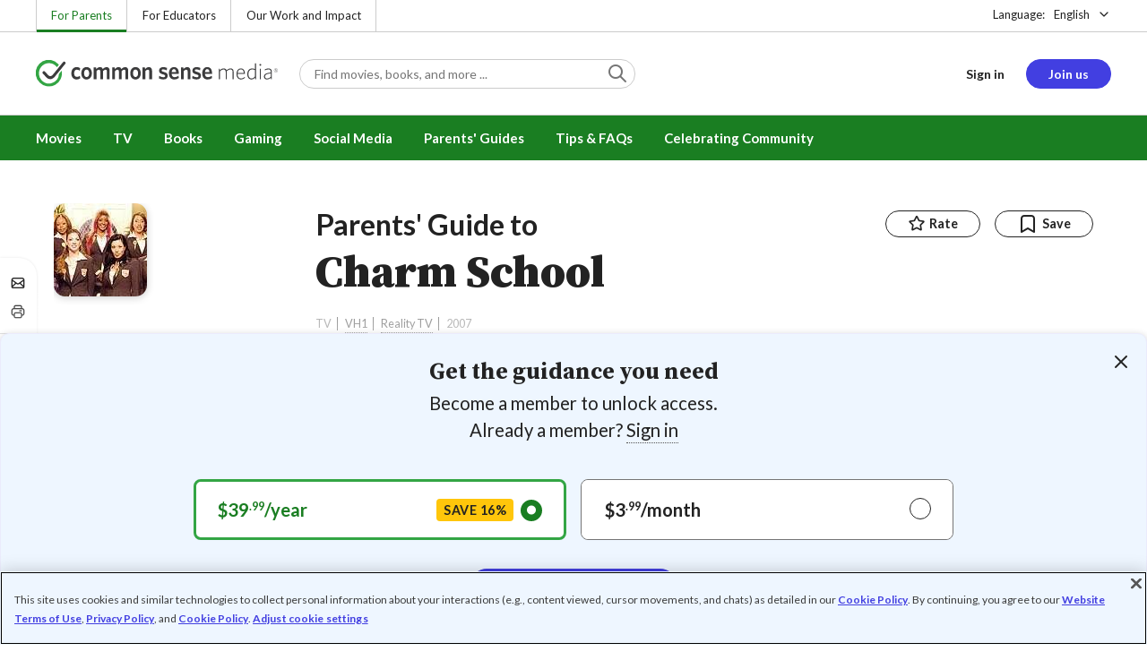

--- FILE ---
content_type: text/html; charset=UTF-8
request_url: https://www.commonsensemedia.org/tv-reviews/charm-school
body_size: 18677
content:
<!DOCTYPE html>
<html lang="en" dir="ltr" prefix="og: https://ogp.me/ns#">
  <head>
    <meta charset="utf-8" />
<meta name="description" content="Reality spin-off is tasteless and confusing. Read Common Sense Media&#039;s Charm School review, age rating, and parents guide." />
<meta name="robots" content="index, follow" />
<link rel="canonical" href="https://www.commonsensemedia.org/tv-reviews/charm-school" />
<link rel="image_src" href="https://www.commonsensemedia.org/sites/default/files/styles/social_share_image/public/product-images/csm-tv/6554-orig.jpg" />
<link rel="icon" sizes="16x16" href="/themes/custom/common_sense/images/favicons/favicon-16x16.png" />
<link rel="icon" sizes="32x32" href="/themes/custom/common_sense/images/favicons/favicon-32x32.png" />
<link rel="icon" sizes="96x96" href="/themes/custom/common_sense/images/favicons/favicon-96x96.png" />
<link rel="icon" sizes="192x192" href="/themes/custom/common_sense/images/favicons/favicon-192x192.png" />
<link rel="apple-touch-icon" sizes="180x180" href="/themes/custom/common_sense/images/favicons/apple-touch-icon-180x180.png" />
<meta property="og:site_name" content="Common Sense Media" />
<meta property="og:url" content="https://www.commonsensemedia.org/tv-reviews/charm-school" />
<meta property="og:title" content="Charm School TV Review" />
<meta property="og:description" content="Reality spin-off is tasteless and confusing. Read Common Sense Media&#039;s Charm School review, age rating, and parents guide." />
<meta property="og:image:url" content="https://www.commonsensemedia.org/sites/default/files/styles/social_share_image/public/product-images/csm-tv/6554-orig.jpg" />
<meta property="og:image:type" content="image/jpeg" />
<meta property="og:image:width" content="600" />
<meta property="og:image:height" content="315" />
<meta name="twitter:card" content="summary_large_image" />
<meta name="twitter:site" content="@CommonSense" />
<meta name="twitter:title" content="Charm School TV Review" />
<meta name="twitter:description" content="Reality spin-off is tasteless and confusing. Read Common Sense Media&#039;s Charm School review, age rating, and parents guide." />
<meta name="twitter:site:id" content="29549839" />
<meta name="twitter:image" content="https://www.commonsensemedia.org/sites/default/files/styles/social_share_image/public/product-images/csm-tv/6554-orig.jpg" />
<meta http-equiv="x-ua-compatible" content="IE=edge" />
<meta name="msapplication-tilecolor" content="#e3ffee" />
<meta name="msapplication-tileimage" content="sites/all/themes/common_sense/images/favicons/mstile-144x144.png" />
<meta name="Generator" content="Drupal 10 (https://www.drupal.org)" />
<meta name="MobileOptimized" content="width" />
<meta name="HandheldFriendly" content="true" />
<meta name="viewport" content="width=device-width, initial-scale=1.0" />
<link rel="preconnect" href="https://challenges.cloudflare.com" />
<link rel="alternate" type="application/rss+xml" href="/rss/reviews/movie/10/feed.xml" />
<link rel="alternate" type="application/rss+xml" href="/rss/reviews/book/all/feed.xml" />
<meta name="bingbot" content="noarchive, nocache" />
<meta http-equiv="x-dns-prefetch-control" content="on" />
<link rel="preconnect" href="//fonts.gstatic.com" crossorigin />
<link rel="preconnect" href="//cdn-ukwest.onetrust.com" crossorigin />
<link rel="preconnect" href="//d2hralswu9lj8u.cloudfront.net" crossorigin />
<link rel="preload" as="style" href="https://fonts.googleapis.com/css2?family=Lato:ital,wght@0,300;0,400;0,700;1,400&amp;family=Source+Serif+Pro:ital,wght@0,400;0,700;0,900;1,900&amp;display=swap" />
<script type="application/ld+json">{
    "@context": "https://schema.org",
    "@graph": [
        {
            "@type": "Review",
            "url": "https://www.commonsensemedia.org/tv-reviews/charm-school",
            "name": "Charm School",
            "description": "Despite moving speeches about self-respect, other elements of the show point to continued objectification of the women for the sake of \u0022entertainment.",
            "itemReviewed": {
                "@type": "TVSeries",
                "name": "Charm School",
                "dateCreated": "2007-04-15",
                "actor": [
                    {
                        "@type": "Person",
                        "name": "Mo\u0027Nique"
                    },
                    {
                        "@type": "Person",
                        "name": "Ricki Lake"
                    },
                    {
                        "@type": "Person",
                        "name": "Sharon Osbourne"
                    }
                ]
            },
            "author": {
                "@type": "Person",
                "name": "Sierra Filucci",
                "sameAs": "https://www.commonsensemedia.org/users/sierra-filucci"
            },
            "publisher": {
                "@type": "Organization",
                "name": "Common Sense Media",
                "sameAs": "https://www.commonsensemedia.org"
            },
            "datePublished": "2007-04-13",
            "isFamilyFriendly": "true",
            "typicalAgeRange": "16+",
            "inLanguage": "en_US",
            "reviewBody": "Despite moving speeches about self-respect, other elements of the show point to continued objectification of the women for the sake of \u0022entertainment.\u0022 For example, when they prepared for their first elimination round in the show\u0027s first season, the contestants were given outfits that included short schoolgirl skirts, which many of them proceeded to sex up as much as possible by hiking them up even shorter or pairing them with an unbuttoned shirt with rosary beads nestled in cleavage. And \u0022Charm School\u0022 delivers plenty of confusing messages both to the women and the audience. For example, the women are told that teaming up for a rigorous obstacle course challenge is an exercise in collaboration and sisterhood, but the team captain who chooses teammates based on friendship rather than their ability to win is punished.\r\n\r\nIn some ways, \u0022Charm School\u0022 is an interesting study in class and race, though this aspect of the show isn\u0027t highlighted. For instance, when a white male judge tells an African-American female contestant that she should focus on the skills she\u0027s learning instead of the cash prize, she scoffs, saying later in an interview that for her, the money could significantly change her life. Viewers who recognize how some of these women are being taken advantage of by the show and its producers might feel a little icky enjoying the strangely compelling car crash that is \u0022Charm School\u0022.",
            "reviewRating": {
                "@type": "Rating",
                "ratingValue": "2"
            }
        }
    ]
}</script>
<link rel="dns-prefetch" href="//fonts.googleapis.com" />
<link rel="dns-prefetch" href="//fonts.gstatic.com" />
<link rel="dns-prefetch" href="//www.google-analytics.com" />
<link rel="dns-prefetch" href="//www.googletagmanager.com" />
<link rel="dns-prefetch" href="//cdn-ukwest.onetrust.com" />
<link rel="dns-prefetch" href="//d2hralswu9lj8u.cloudfront.net" />
<link rel="dns-prefetch" href="//insitez.blob.core.windows.net" />
<link rel="preconnect" href="//fonts.googleapis.com" />
<link rel="preconnect" href="//www.google-analytics.com" />
<link rel="preconnect" href="//www.googletagmanager.com" />
<link rel="preconnect" href="//cdn-ukwest.onetrust.com" />
<link rel="preconnect" href="//d2hralswu9lj8u.cloudfront.net" />
<link rel="preconnect" href="//insitez.blob.core.windows.net" />
<link rel="icon" href="/themes/custom/common_sense/favicon.ico" type="image/vnd.microsoft.icon" />
<link rel="alternate" hreflang="en" href="https://www.commonsensemedia.org/tv-reviews/charm-school" />
<link rel="preload" as="style" href="/sites/default/files/css/css_0TeMXwO0w4MwJ6Ygl_JUnkX4sgFv-uSQtxjRKTU56Zc.css?delta=0&amp;language=en&amp;theme=common_sense_media_theme&amp;include=[base64]" />
<link rel="preload" as="style" href="/sites/default/files/css/css_fnik5Rinpg9Kf5R0ZbIQ7S51dEIFKjws4oVB_arzDtc.css?delta=1&amp;language=en&amp;theme=common_sense_media_theme&amp;include=[base64]" />
<link rel="preload" as="style" href="/sites/default/files/css/css_upYFn7-lTOFCkS__TJARnVnzLfQZom9ETODny7WbP44.css?delta=3&amp;language=en&amp;theme=common_sense_media_theme&amp;include=[base64]" />
<link rel="preload" as="script" href="/sites/default/files/js/js_V-OnaJ3NyzIkFmZGPGE_Err5mHul-38gBU5bodkKqns.js?scope=footer&amp;delta=0&amp;language=en&amp;theme=common_sense_media_theme&amp;include=[base64]" />

    <title>Charm School TV Review | Common Sense Media</title>
    <link rel="stylesheet" media="all" href="/sites/default/files/css/css_0TeMXwO0w4MwJ6Ygl_JUnkX4sgFv-uSQtxjRKTU56Zc.css?delta=0&amp;language=en&amp;theme=common_sense_media_theme&amp;include=[base64]" />
<link rel="stylesheet" media="all" href="/sites/default/files/css/css_fnik5Rinpg9Kf5R0ZbIQ7S51dEIFKjws4oVB_arzDtc.css?delta=1&amp;language=en&amp;theme=common_sense_media_theme&amp;include=[base64]" />
<link rel="stylesheet" media="all" href="https://fonts.googleapis.com/css2?family=Lato:ital,wght@0,300;0,400;0,700;1,400&amp;family=Source+Serif+Pro:ital,wght@0,400;0,700;0,900;1,900&amp;display=swap" />
<link rel="stylesheet" media="all" href="/sites/default/files/css/css_upYFn7-lTOFCkS__TJARnVnzLfQZom9ETODny7WbP44.css?delta=3&amp;language=en&amp;theme=common_sense_media_theme&amp;include=[base64]" />

    <script type="application/json" data-drupal-selector="drupal-settings-json">{"path":{"baseUrl":"\/","pathPrefix":"","currentPath":"node\/51683","currentPathIsAdmin":false,"isFront":false,"currentLanguage":"en"},"pluralDelimiter":"\u0003","suppressDeprecationErrors":true,"gtag":{"tagId":"","consentMode":false,"otherIds":[],"events":[],"additionalConfigInfo":[]},"gtm":{"tagId":null,"settings":{"data_layer":"dataLayer","include_classes":false,"allowlist_classes":"","blocklist_classes":"","include_environment":false,"environment_id":"","environment_token":""},"tagIds":["GTM-PBF6R22"]},"ajaxPageState":{"theme":"common_sense_media_theme","libraries":"[base64]"},"config":"{\u0022sitekey\u0022:\u0022MTPublic-zvDLJ75su\u0022,\u0022autoFormValidate\u0022:true,\u0022theme\u0022:\u0022basic\u0022,\u0022render\u0022:\u0022explicit\u0022,\u0022renderQueue\u0022:[],\u0022widgetSize\u0022:\u0022standard\u0022,\u0022enableOption\u0022:\u0022all\u0022,\u0022lang\u0022:\u0022en\u0022}","commonKit":{"socialShareIcons":{"selectors":{"social-share-icons":1}},"popover":{"selectors":{"popover-9802b6ca-a6c6-4dc1-8307-2640c63be7e2":1,"popover-015d13dd-5654-4989-be72-2a0e0721dab6":1,"popover-35e0449c-215d-4fa9-8abe-dca1f2c4946f":1,"popover-4956b4b1-9d1b-4e3f-b49c-cb0651b3fab2":1,"popover-dbe8502d-56b4-4894-9b99-858b9a1c1db4":1}},"reveal":{"selectors":{"reveal-9de56ce9-2a0b-470c-9fe0-7fa8c640b5dc":1,"reveal-c0d0700c-ccfb-4ffd-8e3a-85f09dffafd9":1,"reveal-96c92813-880f-4a73-8b75-002ff2ebeede":1,"reveal-d7d33c83-766d-476e-ba78-ec99178cfd5b":1}},"slider":{"selectors":{"review-view-gallery-slider":1,"review-view-content-grid-modal-slider":1}}},"csm":{"reviewSlider":{"selectors":{"review-slider-e4fb8a8c-29e3-4452-ba67-3a30c6dcb366":1}},"reviewRate":{"selectors":{"review-rate-51683-3":1,"review-rate-51683-2":1,"review-rate-51683-1":1}},"userReviewsList":{"selectors":{"user-reviews-list-a8c456cc-a25d-4553-b549-428d480b7ecd":1,"user-reviews-list-ce508465-4dd3-48f6-8c65-f0607471245e":1}},"reviewBuyLinks":{"selectors":{"review-buy-links-995bf011-e68e-4911-9eee-967a7b8bcc90":1}},"amplitude_props":{"source_org":"Common Sense Media","source_system":"Drupal 10.5.6 \u003E PHP 8.3.30","source_system_deploy_id":"live_3254","source_system_id":"7773f0c3-f5cf-442f-a548-d6af11f9945d","csm_content_title":"Charm School","csm_content_type":"csm_review","csm_entity_group":"node","csm_entity_id":"51683","csm_entity_uuid":"2d2c8ff7-8da6-42b6-9572-eb8287e56397","page_lang":"en","csm_content_group":"Editorial Reviews","csm_review_type":"csm_tv","csm_review_target_title":"Charm School","csm_review_target_nid":7122,"csm_review_target_uuid":"1120636f-1ded-429e-9140-70ac9ba50eba","csm_review_rating_overall":2,"csm_review_rating_details_message":0,"csm_review_rating_details_role_model":null,"csm_review_rating_details_diversity":null,"csm_review_rating_details_violence":3,"csm_review_rating_details_sex":3,"csm_review_rating_details_language":4,"csm_review_rating_details_consumerism":3,"csm_review_rating_details_drugs":3,"csm_review_rating_age":16,"csm_review_publication_date":"2007-04-01","csm_review_selection":false,"csm_review_upcoming":false,"csm_review_has_video":false,"csm_title_genres":["Reality TV"],"csm_title_topics":[],"csm_title_character_strengths":[],"csm_title_tags":["Reality TV"],"csm_title_release_date":"2007","csm_title_industry_rating_mpaa":null,"csm_title_industry_rating_esrb":null,"csm_title_industry_rating_tv":"NR","csm_title_platforms":[],"csm_title_has_trailer":true,"csm_title_movie_in_theaters":null,"csm_title_movie_is_streaming":null,"csm_user_roles":["anonymous"],"csm_user_state":"anonymous","csm_user_member_type":"non-member"},"ga_dimension":{"csm_content_type":"csm_review","csm_review_type":"csm_tv","csm_review_publication_date":"2007-04-01","csm_star_rating":"2","csm_age_rating":"16","csm_content_grid":"consum:3, drugs:3, langua:4, messag:0, sex:3, violen:3","csm_stands_out_for":"","csm_genre_items":"Reality TV","csm_topic_items":"","csm_strengths_items":"","csm_genres_topics_character_strengths":"Reality TV","csm_media_creation_date":"2007","csm_outside_rating":"NR","csm_creator":"VH1","csm_platform":"","csm_theater_and_DVD_status":"","csm_seal_honoree_status":"no","csm_video_included":"CSM-review:no, official-trailer:yes","content_group":"Editorial Reviews","csm_user_type":["anonymous"]},"reviewAction":{"selectors":{"review-action-50bd0b3a-bb7f-4c65-9c02-78683299cd58":1}}},"cs":{"userLoginModal":{"selectors":{"user-login-modal-283fcb8e-58a2-46c1-923a-40e8655b95e2":1,"user-login-modal-04cf3de7-f78a-4016-8f64-c07530372f30":1,"user-login-modal-14903a83-f85f-4ad4-a572-caab12a778b5":1,"user-login-modal-70eabab8-e0b9-416f-847d-0f453cc013b8":1}},"videoModal":{"selectors":{"video-modal-eaae0bdc-bb0a-4bb0-8e44-e50b6764cc39":1}}},"user":{"roles":["anonymous"],"uid":0,"permissionsHash":"801237e52c014394e8c69a0e75fda589b469d16b4d402682da18388285bb2cc8"}}</script>
<script src="/sites/default/files/js/js_8C_oaeIZYXWN1_5BZ40KqlXtQFU7mKY2e0J4V4lsuFY.js?scope=header&amp;delta=0&amp;language=en&amp;theme=common_sense_media_theme&amp;include=[base64]"></script>
<script src="/modules/contrib/google_tag/js/gtag.js?t9mu8f"></script>
<script src="/modules/contrib/google_tag/js/gtm.js?t9mu8f"></script>

  </head>
  <body class="path-node page-node-type-csm-review">
        <a href="#main-content" class="visually-hidden focusable">
      Skip to main content
    </a>
    <noscript><iframe src="https://www.googletagmanager.com/ns.html?id=GTM-PBF6R22"
                  height="0" width="0" style="display:none;visibility:hidden"></iframe></noscript>

      <div class="dialog-off-canvas-main-canvas" data-off-canvas-main-canvas>
    
<div class="header-wrapper">
    <div class="region region-strip row">
      <div class="col-12">
    <div class="row">
      <div id="block-headertopnav">
  
    
                  <div class="header-top-nav">
  <ul class="menu">
                <li><a href="/" class="active">For Parents</a></li>
                <li><a href="https://www.commonsense.org/education" class="">For Educators</a></li>
                <li><a href="https://www.commonsense.org" class="">Our Work and Impact</a></li>
      </ul>
</div>


  </div>
<div id="block-headerlanguageswitcher">
  
    
      
<div id="header-language-switcher" class="header-language-switcher">
  <span>Language:</span>
  <div class="dropdown">
                  <button data-placement="bottom-end" data-flip="disabled" type="button" data-toggle="dropdown" class="dropdown__toggle btn--reset">English</button>


  <div class="dropdown__menu" aria-labelledby="dropdownMenuButton">
                                                                <button class="active dropdown__item btn--reset" data-lang="en">English</button>
                                                                    <a class="coming-soon dropdown__item" data-lang="es" href="/es">Español (próximamente) - volver al inicio</a>
                      
  </div>
</div>

</div>


  </div>

    </div>
  </div>
  </div>


  <header role="banner">
          <div class="region region-header row">
      <button class="mobile-menu-button btn--reset icon-menu"></button>
  <div class="site-logo col col-lg-6">
    <a href="/" title="Click to go back to the homepage"></a>
  </div>
  <button class="mobile-search-button btn--reset icon-search"></button>
          <div id="block-headersearch">
  
    
      <div class="header-search-wrapper full-width">
  <div id="header-search" class="header-search">
    <div class="dropdown dropdown--block">
      <input class="dropdown__toggle form-control" data-toggle="dropdown" placeholder="Find movies, books, and more ..." aria-label="Find movies, books, and more ...">

      <i class="icon-search"></i>
      <div class="dropdown__menu">
        <div class="header-search-content"></div>
      </div>
    </div>
    <div class="header-search-mobile">
        <button class="btn-mobile-search btn btn--cta btn--block">Search</button>

      <h3>Or browse by category:</h3>
      <ul class="row">
        <li>
              <a class="btn btn--neutral" href="/movie-reviews">Movies</a>
</li>
        <li>
              <a class="btn btn--neutral" href="/tv-reviews">TV shows</a>
</li>
        <li>
              <a class="btn btn--neutral" href="/book-reviews">Books</a>
</li>
        <li>
              <a class="btn btn--neutral" href="/app-reviews">Apps</a>
</li>
        <li>
              <a class="btn btn--neutral" href="/game-reviews">Games</a>
</li>
        <li>
              <a class="btn btn--neutral" href="/articles">Parenting</a>
</li>
              </ul>
    </div>
  </div>
</div>


  </div>
<div id="block-headerusermenu">
  
    
      <div id="csm-header-user-menu" class="header-user-menu user-menu placeholder-loading">
  <ul class="menu menu-hierarchical">
    <li class="menu-item menu-item--depth-1 menu-item--login-placeholder">
      <a class="placeholder"></a>
    </li>
    <li class="menu-item menu-item--depth-1 menu-item--join-us-link menu-item--mobile-hamburger col-8">
      <span class="btn placeholder"></span>
    </li>
  </ul>
</div>

  </div>
<div id="block-headermobilemenu">
  
    
      
<div id="header-mobile-menu-wrapper" data-site-name=""></div>


  </div>

    
  </div>

  </header>

    <div class="region region-navigation row">
          <div id="block-headermainmenu">
  
    
      <div id="header-main-menu" class="header-main-menu">
                <ul class="menu menu-hierarchical">
    
          
            <li class="menu-item menu-item--depth-1 menu-item--expanded">
                                                                    <a id="" rel="" href="/movie-reviews">Movies</a>
        
                                <ul class="menu row">
    
          
                          <li class="menu-item menu-item--depth-2 menu-item--expanded menu-item--mobile-hidden menu-item--desktop-hidden col-12 col-lg-3 menu-item--">
                                                                    <a id="" rel="" href="/movie-reviews">Movie Reviews and Lists</a>
        
                                <ul class="menu">
    
          
                          <li class="menu-item menu-item--depth-3 menu-item--">
                                                                    <a id="" rel="" href="/movie-reviews" class="menu-link--browse-reviews">Movie Reviews</a>
        
              </li>
          
            <li class="menu-item menu-item--depth-3">
                                                                    <a id="" rel="" href="/movie-lists">Best Movie Lists</a>
        
              </li>
          
                          <li class="menu-item menu-item--depth-3 menu-item--">
                                                                    <a id="" rel="" href="/search/category/movie/tag/common-sense-selections-31822/sort/date-desc">Common Sense Selections for Movies</a>
        
              </li>
        </ul>
  
              </li>
          
                          <li class="menu-item menu-item--depth-2 menu-item--expanded menu-item--mobile-hidden menu-item--desktop-hidden col-12 col-lg-3 menu-item--">
                                                                    <a id="" rel="" href="/best-of-2021-form-submission">Marketing Campaign</a>
        
                                <ul class="menu">
    
          
                                        <li class="menu-item menu-item--depth-3 menu-item-- menu-item--content">
                  <span class="item-content">
            <a href="/lists/50-modern-movies-all-kids-should-watch-before-theyre-12" >
              <img srcset="/themes/custom/common_sense/components/commonkit/atoms/ck-image/images/ratio_16_9_small.png 350w,/themes/custom/common_sense/components/commonkit/atoms/ck-image/images/ratio_16_9_xsmall.png 240w" src="/themes/custom/common_sense/components/commonkit/atoms/ck-image/images/ratio_16_9_xsmall.png" data-src="/sites/default/files/styles/ratio_16_9_xsmall/public/menu-addons/mega-menu-image-50-modern-movies.jpg" data-srcset="/sites/default/files/styles/ratio_16_9_small/public/menu-addons/mega-menu-image-50-modern-movies.jpg 350w,/sites/default/files/styles/ratio_16_9_xsmall/public/menu-addons/mega-menu-image-50-modern-movies.jpg 240w" sizes="240px" class="image-lazy">

            </a>
            <h3><a href="/lists/50-modern-movies-all-kids-should-watch-before-theyre-12" class="link link--title" >
              50 Modern Movies All Kids Should Watch Before They&#039;re 12
            </a></h3>
          </span>
        
              </li>
        </ul>
  
              </li>
          
            <li class="menu-item menu-item--depth-2 menu-item--expanded menu-item--mobile-hidden menu-item--desktop-hidden col-12 col-lg-3">
                                                                    <a id="" rel="" href="/seal">The Common Sense Seal</a>
        
                                <ul class="menu">
    
          
                                        <li class="menu-item menu-item--depth-3 menu-item-- menu-item--content">
                  <span class="item-content">
            <a href="/search/category/movie/tag/common-sense-selections-31822/sort/date-desc" >
              <img srcset="/themes/custom/common_sense/components/commonkit/atoms/ck-image/images/ratio_16_9_small.png 350w,/themes/custom/common_sense/components/commonkit/atoms/ck-image/images/ratio_16_9_xsmall.png 240w" src="/themes/custom/common_sense/components/commonkit/atoms/ck-image/images/ratio_16_9_xsmall.png" data-src="/sites/default/files/styles/ratio_16_9_xsmall/public/menu-addons/selection-seal-350.png" data-srcset="/sites/default/files/styles/ratio_16_9_small/public/menu-addons/selection-seal-350.png 350w,/sites/default/files/styles/ratio_16_9_xsmall/public/menu-addons/selection-seal-350.png 240w" sizes="240px" class="image-lazy">

            </a>
            <h3><a href="/search/category/movie/tag/common-sense-selections-31822/sort/date-desc" class="link link--title" >
              Common Sense Selections for Movies
            </a></h3>
          </span>
        
              </li>
        </ul>
  
              </li>
        </ul>
  
              </li>
          
                          <li class="menu-item menu-item--depth-1 menu-item--expanded menu-item--">
                                                                    <a id="" rel="" href="/tv-reviews">TV</a>
        
                                <ul class="menu row">
    
          
                          <li class="menu-item menu-item--depth-2 menu-item--expanded menu-item--mobile-hidden menu-item--desktop-hidden col-12 col-lg-3 menu-item--">
                                                                    <a id="" rel="" href="/tv-reviews">TV Reviews and Lists</a>
        
                                <ul class="menu">
    
          
                          <li class="menu-item menu-item--depth-3 menu-item--">
                                                                    <a id="" rel="" href="/tv-reviews" class="menu-link--browse-reviews">TV Reviews</a>
        
              </li>
          
            <li class="menu-item menu-item--depth-3">
                                                                    <a id="" rel="" href="/tv-lists">Best TV Lists</a>
        
              </li>
          
                          <li class="menu-item menu-item--depth-3 menu-item--">
                                                                    <a id="" rel="" href="/search/category/tv/tag/common-sense-selections-31822/sort/date-desc">Common Sense Selections for TV</a>
        
              </li>
          
                          <li class="menu-item menu-item--depth-3 menu-item--">
                                                                    <a id="" rel="" href="/video/tv-reviews">Video Reviews of TV Shows</a>
        
              </li>
        </ul>
  
              </li>
          
                          <li class="menu-item menu-item--depth-2 menu-item--expanded menu-item--mobile-hidden menu-item--desktop-hidden col-12 col-lg-3 menu-item--">
                                                                    <a id="" rel="" href="/best-of-lists">Marketing Campaign</a>
        
                                <ul class="menu">
    
          
                                        <li class="menu-item menu-item--depth-3 menu-item-- menu-item--content">
                  <span class="item-content">
            <a href="/best-of-lists/best-kids-tv-shows-on-disney-plus" >
              <img srcset="/themes/custom/common_sense/components/commonkit/atoms/ck-image/images/ratio_16_9_small.png 350w,/themes/custom/common_sense/components/commonkit/atoms/ck-image/images/ratio_16_9_xsmall.png 240w" src="/themes/custom/common_sense/components/commonkit/atoms/ck-image/images/ratio_16_9_xsmall.png" data-src="/sites/default/files/styles/ratio_16_9_xsmall/public/menu-addons/mega-menu_best-kids-tv-shows-on-disney.jpg" data-srcset="/sites/default/files/styles/ratio_16_9_small/public/menu-addons/mega-menu_best-kids-tv-shows-on-disney.jpg 350w,/sites/default/files/styles/ratio_16_9_xsmall/public/menu-addons/mega-menu_best-kids-tv-shows-on-disney.jpg 240w" sizes="240px" class="image-lazy">

            </a>
            <h3><a href="/best-of-lists/best-kids-tv-shows-on-disney-plus" class="link link--title" >
              Best Kids&#039; Shows on Disney+
            </a></h3>
          </span>
        
              </li>
        </ul>
  
              </li>
          
                          <li class="menu-item menu-item--depth-2 menu-item--expanded menu-item--mobile-hidden menu-item--desktop-hidden col-12 col-lg-3 menu-item--">
                                                                    <a id="" rel="" href="/best-of-lists">Marketing Campaign</a>
        
                                <ul class="menu">
    
          
                                        <li class="menu-item menu-item--depth-3 menu-item-- menu-item--content">
                  <span class="item-content">
            <a href="/best-of-lists/best-kids-tv-shows-on-netflix" >
              <img srcset="/themes/custom/common_sense/components/commonkit/atoms/ck-image/images/ratio_16_9_small.png 350w,/themes/custom/common_sense/components/commonkit/atoms/ck-image/images/ratio_16_9_xsmall.png 240w" src="/themes/custom/common_sense/components/commonkit/atoms/ck-image/images/ratio_16_9_xsmall.png" data-src="/sites/default/files/styles/ratio_16_9_xsmall/public/menu-addons/mega-menu_best-kids-tv-shows-on-netflix.jpg" data-srcset="/sites/default/files/styles/ratio_16_9_small/public/menu-addons/mega-menu_best-kids-tv-shows-on-netflix.jpg 350w,/sites/default/files/styles/ratio_16_9_xsmall/public/menu-addons/mega-menu_best-kids-tv-shows-on-netflix.jpg 240w" sizes="240px" class="image-lazy">

            </a>
            <h3><a href="/best-of-lists/best-kids-tv-shows-on-netflix" class="link link--title" >
              Best Kids&#039; TV Shows on Netflix
            </a></h3>
          </span>
        
              </li>
        </ul>
  
              </li>
        </ul>
  
              </li>
          
            <li class="menu-item menu-item--depth-1 menu-item--expanded">
                                                                    <a id="" rel="" href="/book-reviews">Books</a>
        
                                <ul class="menu row">
    
          
            <li class="menu-item menu-item--depth-2 menu-item--expanded menu-item--mobile-hidden menu-item--desktop-hidden col-12 col-lg-3">
                                                                    <a id="" rel="" href="/book-reviews">Book Reviews and Lists</a>
        
                                <ul class="menu">
    
          
                          <li class="menu-item menu-item--depth-3 menu-item--">
                                                                    <a id="" rel="" href="/book-reviews" class="menu-link--browse-reviews">Book Reviews</a>
        
              </li>
          
            <li class="menu-item menu-item--depth-3">
                                                                    <a id="" rel="" href="/book-lists">Best Book Lists</a>
        
              </li>
          
                          <li class="menu-item menu-item--depth-3 menu-item--">
                                                                    <a id="" rel="" href="/search/category/book/tag/common-sense-selections-31822/sort/date-desc">Common Sense Selections for Books</a>
        
              </li>
        </ul>
  
              </li>
          
            <li class="menu-item menu-item--depth-2 menu-item--expanded menu-item--mobile-hidden menu-item--desktop-hidden col-12 col-lg-3">
                                                                    <a id="" rel="" href="/articles/how-to-raise-a-reader">Article About Books</a>
        
                                <ul class="menu">
    
          
                                        <li class="menu-item menu-item--depth-3 menu-item-- menu-item--content">
                  <span class="item-content">
            <a href="/articles/how-to-raise-a-reader" >
              <img srcset="/themes/custom/common_sense/components/commonkit/atoms/ck-image/images/ratio_16_9_small.png 350w,/themes/custom/common_sense/components/commonkit/atoms/ck-image/images/ratio_16_9_xsmall.png 240w" src="/themes/custom/common_sense/components/commonkit/atoms/ck-image/images/ratio_16_9_xsmall.png" data-src="/sites/default/files/styles/ratio_16_9_xsmall/public/menu-addons/2022-how-to-raise-a-reader_mega-menu.jpg" data-srcset="/sites/default/files/styles/ratio_16_9_small/public/menu-addons/2022-how-to-raise-a-reader_mega-menu.jpg 350w,/sites/default/files/styles/ratio_16_9_xsmall/public/menu-addons/2022-how-to-raise-a-reader_mega-menu.jpg 240w" sizes="240px" class="image-lazy">

            </a>
            <h3><a href="/articles/how-to-raise-a-reader" class="link link--title" >
              8 Tips for Getting Kids Hooked on Books
            </a></h3>
          </span>
        
              </li>
        </ul>
  
              </li>
          
                          <li class="menu-item menu-item--depth-2 menu-item--expanded menu-item--mobile-hidden menu-item--desktop-hidden col-12 col-lg-3 menu-item--">
                                                                    <a id="" rel="" href="/lists/growing-up-queer-thoughtful-books-about-lgbtq-youth">Marketing Campaign for Books</a>
        
                                <ul class="menu">
    
          
                                        <li class="menu-item menu-item--depth-3 menu-item-- menu-item--content">
                  <span class="item-content">
            <a href="/lists/50-books-all-kids-should-read-before-theyre-12" >
              <img srcset="/themes/custom/common_sense/components/commonkit/atoms/ck-image/images/ratio_16_9_small.png 350w,/themes/custom/common_sense/components/commonkit/atoms/ck-image/images/ratio_16_9_xsmall.png 240w" src="/themes/custom/common_sense/components/commonkit/atoms/ck-image/images/ratio_16_9_xsmall.png" data-src="/sites/default/files/styles/ratio_16_9_xsmall/public/menu-addons/mega-menu_50-books-all-kids-should-read-before-theyre-12.jpg" data-srcset="/sites/default/files/styles/ratio_16_9_small/public/menu-addons/mega-menu_50-books-all-kids-should-read-before-theyre-12.jpg 350w,/sites/default/files/styles/ratio_16_9_xsmall/public/menu-addons/mega-menu_50-books-all-kids-should-read-before-theyre-12.jpg 240w" sizes="240px" class="image-lazy">

            </a>
            <h3><a href="/lists/50-books-all-kids-should-read-before-theyre-12" class="link link--title" >
              50 Books All Kids Should Read Before They&#039;re 12
            </a></h3>
          </span>
        
              </li>
        </ul>
  
              </li>
        </ul>
  
              </li>
          
                          <li class="menu-item menu-item--depth-1 menu-item--expanded menu-item--">
                                                                    <a id="" rel="" href="/parents-ultimate-guides/gaming">Gaming</a>
        
                                <ul class="menu row">
    
          
                          <li class="menu-item menu-item--depth-2 menu-item--expanded menu-item--mobile-hidden menu-item--desktop-hidden col-12 col-lg-3 menu-item--">
                                                                    <a id="" rel="" href="/app-reviews">App Reviews and Lists</a>
        
                                <ul class="menu">
    
          
                          <li class="menu-item menu-item--depth-3 menu-item--">
                                                                    <a id="" rel="" href="/articles/parents-ultimate-guide-to-fortnite">Fortnite</a>
        
              </li>
          
                          <li class="menu-item menu-item--depth-3 menu-item--">
                                                                    <a id="" rel="" href="/articles/parents-ultimate-guide-to-minecraft">Minecraft</a>
        
              </li>
          
                          <li class="menu-item menu-item--depth-3 menu-item--">
                                                                    <a id="" rel="" href="/articles/parents-ultimate-guide-to-roblox-2024">Roblox</a>
        
              </li>
          
                          <li class="menu-item menu-item--depth-3 menu-item--">
                                                                    <a id="" rel="" href="/game-reviews" class="menu-link--browse-reviews">All Game Reviews</a>
        
              </li>
        </ul>
  
              </li>
        </ul>
  
              </li>
          
                          <li class="menu-item menu-item--depth-1 menu-item--expanded menu-item--">
                                                                    <a id="" rel="" href="/parents-ultimate-guides/social-media">Social Media</a>
        
                                <ul class="menu row">
    
          
                          <li class="menu-item menu-item--depth-2 menu-item--expanded menu-item--mobile-hidden menu-item--desktop-hidden col-12 col-lg-3 menu-item--">
                                                                    <a id="" rel="" href="/podcast-reviews">Podcast Reviews and Lists</a>
        
                                <ul class="menu">
    
          
                          <li class="menu-item menu-item--depth-3 menu-item--">
                                                                    <a id="" rel="" href="/articles/parents-ultimate-guide-to-social-media">Social Media</a>
        
              </li>
          
                          <li class="menu-item menu-item--depth-3 menu-item--">
                                                                    <a id="" rel="" href="/articles/parents-ultimate-guide-to-snapchat">Snapchat</a>
        
              </li>
          
                          <li class="menu-item menu-item--depth-3 menu-item--">
                                                                    <a id="" rel="" href="/articles/parents-ultimate-guide-to-instagram">Instagram</a>
        
              </li>
          
                          <li class="menu-item menu-item--depth-3 menu-item--">
                                                                    <a id="" rel="" href="/articles/parents-ultimate-guide-to-tiktok">TikTok</a>
        
              </li>
        </ul>
  
              </li>
        </ul>
  
              </li>
          
                          <li class="menu-item menu-item--depth-1 menu-item--expanded menu-item--">
                                                                    <a id="" rel="" href="/parents-ultimate-guides">Parents&#039; Guides</a>
        
                                <ul class="menu row">
    
          
                          <li class="menu-item menu-item--depth-2 menu-item--expanded col-12 col-lg-3 menu-item--">
                                                                    <a id="" rel="" href="/articles">By Age &amp; Stage</a>
        
                                <ul class="menu">
    
          
                          <li class="menu-item menu-item--depth-3 menu-item--">
                                                                    <a id="" rel="" href="/articles/parents-ultimate-guide-to-your-2-to-4-year-olds-digital-world">Preschoolers (2-4)</a>
        
              </li>
          
                          <li class="menu-item menu-item--depth-3 menu-item--">
                                                                    <a id="" rel="" href="/articles/parents-ultimate-guide-to-your-5-to-7-year-olds-digital-world">Little Kids (5-7)</a>
        
              </li>
          
                          <li class="menu-item menu-item--depth-3 menu-item--">
                                                                    <a id="" rel="" href="/articles/parents-ultimate-guide-to-your-7-to-9-year-olds-digital-world">Big Kids (7-9)</a>
        
              </li>
          
                          <li class="menu-item menu-item--depth-3 menu-item--">
                                                                    <a id="" rel="" href="/articles/parents-ultimate-guide-to-your-10-to-12-year-olds-digital-world">Tweens (10-12)</a>
        
              </li>
          
                          <li class="menu-item menu-item--depth-3 menu-item--">
                                                                    <a id="" rel="" href="/articles/parents-ultimate-guide-to-your-13-to-15-year-olds-digital-world">Teens (13-15)</a>
        
              </li>
        </ul>
  
              </li>
          
                          <li class="menu-item menu-item--depth-2 menu-item--expanded col-12 col-lg-3 menu-item--">
                                                                    <a id="" rel="" href="/articles">By Topic</a>
        
                                <ul class="menu">
    
          
                          <li class="menu-item menu-item--depth-3 menu-item--">
                                                                    <a id="" rel="" href="/articles/parents-ultimate-guide-to-managing-digital-parenting-anxiety">Digital Parenting Anxiety</a>
        
              </li>
          
                          <li class="menu-item menu-item--depth-3 menu-item--">
                                                                    <a id="" rel="" href="/articles/parents-ultimate-guide-to-first-phones-2024">First Phones</a>
        
              </li>
          
                          <li class="menu-item menu-item--depth-3 menu-item--">
                                                                    <a id="" rel="" href="/articles/parents-ultimate-guide-to-social-media-2024">Social Media</a>
        
              </li>
          
                          <li class="menu-item menu-item--depth-3 menu-item--">
                                                                    <a id="" rel="" href="/articles/parents-ultimate-guide-to-parental-controls">Parental Controls</a>
        
              </li>
          
                          <li class="menu-item menu-item--depth-3 menu-item--">
                                                                    <a id="" rel="" href="/articles/parents-ultimate-guide-to-ai-companions-and-relationships">AI Companions</a>
        
              </li>
          
                          <li class="menu-item menu-item--depth-3 menu-item--">
                                                                    <a id="" rel="" href="/articles/parents-ultimate-guide-to-generative-ai">Generative AI</a>
        
              </li>
        </ul>
  
              </li>
          
                          <li class="menu-item menu-item--depth-2 menu-item--expanded menu-item--mobile-hidden col-12 col-lg-3 menu-item--">
                                                                    <a id="" rel="" href="/articles">What&#039;s New</a>
        
                                <ul class="menu">
    
          
                                        <li class="menu-item menu-item--depth-3 menu-item-- menu-item--content">
                  <span class="item-content">
            <a href="/articles/parents-ultimate-guide-how-to-set-parent-controls-on-roblox" >
              <img srcset="/themes/custom/common_sense/components/commonkit/atoms/ck-image/images/ratio_16_9_small.png 350w,/themes/custom/common_sense/components/commonkit/atoms/ck-image/images/ratio_16_9_xsmall.png 240w" src="/themes/custom/common_sense/components/commonkit/atoms/ck-image/images/ratio_16_9_xsmall.png" data-src="/sites/default/files/styles/ratio_16_9_xsmall/public/blog/screenshot-2024-12-03-at-3.20.16-pm.png" data-srcset="/sites/default/files/styles/ratio_16_9_small/public/blog/screenshot-2024-12-03-at-3.20.16-pm.png 350w,/sites/default/files/styles/ratio_16_9_xsmall/public/blog/screenshot-2024-12-03-at-3.20.16-pm.png 240w" sizes="240px" class="image-lazy">

            </a>
            <h3><a href="/articles/parents-ultimate-guide-how-to-set-parent-controls-on-roblox" class="link link--title" >
              Parents&#039; Ultimate Guide: How to Set Parent Controls on Roblox
            </a></h3>
          </span>
        
              </li>
          
                          <li class="menu-item menu-item--depth-3 menu-item--">
                                                                    <a id="" rel="" href="/parents-ultimate-guides">All Parents&#039; Ultimate Guides</a>
        
              </li>
        </ul>
  
              </li>
        </ul>
  
              </li>
          
                          <li class="menu-item menu-item--depth-1 menu-item--expanded menu-item--">
                                                                    <a id="" rel="" href="/articles">Tips &amp; FAQs</a>
        
                                <ul class="menu row">
    
          
                          <li class="menu-item menu-item--depth-2 menu-item--expanded menu-item--mobile-hidden menu-item--desktop-hidden col-12 col-lg-3 menu-item--">
                                                                    <a id="" rel="" href="/articles">Column 1</a>
        
                                <ul class="menu">
    
          
                          <li class="menu-item menu-item--depth-3 menu-item--">
                                                                    <a id="" rel="" href="/family-tech-planners">Family Tech Planners</a>
        
              </li>
          
                          <li class="menu-item menu-item--depth-3 menu-item--">
                                                                    <a id="" rel="" href="/digital-skills">Digital Skills</a>
        
              </li>
          
                          <li class="menu-item menu-item--depth-3 menu-item--">
                                                                    <a id="" rel="" href="/articles">All Articles</a>
        
              </li>
        </ul>
  
              </li>
          
                          <li class="menu-item menu-item--depth-2 menu-item--expanded menu-item--mobile-hidden menu-item--desktop-hidden col-12 col-lg-3 menu-item--">
                                                                    <a id="" rel="" href="/carpool-conversations">Column 2</a>
        
                                <ul class="menu">
    
          
                                        <li class="menu-item menu-item--depth-3 menu-item-- menu-item--content">
                  <span class="item-content">
            <a href="/carpool-conversations" >
              <img srcset="/themes/custom/common_sense/components/commonkit/atoms/ck-image/images/ratio_16_9_small.png 350w,/themes/custom/common_sense/components/commonkit/atoms/ck-image/images/ratio_16_9_xsmall.png 240w" src="/themes/custom/common_sense/components/commonkit/atoms/ck-image/images/ratio_16_9_xsmall.png" data-src="/sites/default/files/styles/ratio_16_9_xsmall/public/menu-addons/carpool-coversations_thumbnail-final_1000x563.png" data-srcset="/sites/default/files/styles/ratio_16_9_small/public/menu-addons/carpool-coversations_thumbnail-final_1000x563.png 350w,/sites/default/files/styles/ratio_16_9_xsmall/public/menu-addons/carpool-coversations_thumbnail-final_1000x563.png 240w" sizes="240px" class="image-lazy">

            </a>
            <h3><a href="/carpool-conversations" class="link link--title" >
              Carpool Conversations
            </a></h3>
          </span>
        
              </li>
        </ul>
  
              </li>
          
                          <li class="menu-item menu-item--depth-2 menu-item--expanded menu-item--mobile-hidden menu-item--desktop-hidden col-12 col-lg-3 menu-item--">
                                                                    <a id="" rel="" href="/two-truths-and-ai">Column 3</a>
        
                                <ul class="menu">
    
          
                                        <li class="menu-item menu-item--depth-3 menu-item-- menu-item--content">
                  <span class="item-content">
            <a href="/two-truths-and-ai" >
              <img srcset="/themes/custom/common_sense/components/commonkit/atoms/ck-image/images/ratio_16_9_small.png 350w,/themes/custom/common_sense/components/commonkit/atoms/ck-image/images/ratio_16_9_xsmall.png 240w" src="/themes/custom/common_sense/components/commonkit/atoms/ck-image/images/ratio_16_9_xsmall.png" data-src="/sites/default/files/styles/ratio_16_9_xsmall/public/menu-addons/2-truths-and-ai-answer-key_social-share.jpg" data-srcset="/sites/default/files/styles/ratio_16_9_small/public/menu-addons/2-truths-and-ai-answer-key_social-share.jpg 350w,/sites/default/files/styles/ratio_16_9_xsmall/public/menu-addons/2-truths-and-ai-answer-key_social-share.jpg 240w" sizes="240px" class="image-lazy">

            </a>
            <h3><a href="/two-truths-and-ai" class="link link--title" >
              Two Truths &amp; AI
            </a></h3>
          </span>
        
              </li>
        </ul>
  
              </li>
        </ul>
  
              </li>
          
                          <li class="menu-item menu-item--depth-1 menu-item--expanded menu-item--">
                                                                    <a id="" rel="" href="/celebrating-community">Celebrating Community</a>
        
                                <ul class="menu row">
    
          
                          <li class="menu-item menu-item--depth-2 menu-item--expanded menu-item--mobile-hidden menu-item--desktop-hidden col-12 col-lg-3 menu-item--">
                                                                    <a id="" rel="" href="/celebrate-latino-culture">Menu for Latino Content</a>
        
                                <ul class="menu">
    
          
                          <li class="menu-item menu-item--depth-3 menu-item--">
                                                                    <a id="" rel="" href="/celebrate-latino-culture">Latino Culture</a>
        
              </li>
          
                          <li class="menu-item menu-item--depth-3 menu-item--">
                                                                    <a id="" rel="" href="/celebrate-black-voices">Black Voices</a>
        
              </li>
          
                          <li class="menu-item menu-item--depth-3 menu-item--">
                                                                    <a id="" rel="" href="/celebrate-asian-stories">Asian Stories</a>
        
              </li>
          
                          <li class="menu-item menu-item--depth-3 menu-item--">
                                                                    <a id="" rel="" href="/celebrate-native-narratives">Native Narratives</a>
        
              </li>
          
                          <li class="menu-item menu-item--depth-3 menu-item--">
                                                                    <a id="" rel="" href="/celebrate-lgbtq-pride">LGBTQ+ Pride</a>
        
              </li>
          
                          <li class="menu-item menu-item--depth-3 menu-item--">
                                                                    <a id="" rel="" href="/exploring-the-jewish-experience">Jewish Experiences</a>
        
              </li>
          
                          <li class="menu-item menu-item--depth-3 menu-item--">
                                                                    <a id="" rel="" href="/best-for-diversity-for-kids">Best of Diverse Representation List</a>
        
              </li>
        </ul>
  
              </li>
          
                          <li class="menu-item menu-item--depth-2 menu-item--expanded menu-item--mobile-hidden menu-item--desktop-hidden col-12 col-lg-3 menu-item--">
                                                                    <a id="" rel="" href="/lists/powerful-stories-about-martin-luther-king-jr">FACE English Column 2</a>
        
                                <ul class="menu">
    
          
                                        <li class="menu-item menu-item--depth-3 menu-item-- menu-item--content">
                  <span class="item-content">
            <a href="/lists/multicultural-books" >
              <img srcset="/themes/custom/common_sense/components/commonkit/atoms/ck-image/images/ratio_16_9_small.png 350w,/themes/custom/common_sense/components/commonkit/atoms/ck-image/images/ratio_16_9_xsmall.png 240w" src="/themes/custom/common_sense/components/commonkit/atoms/ck-image/images/ratio_16_9_xsmall.png" data-src="/sites/default/files/styles/ratio_16_9_xsmall/public/menu-addons/mega-menu_multicultural-books.jpg" data-srcset="/sites/default/files/styles/ratio_16_9_small/public/menu-addons/mega-menu_multicultural-books.jpg 350w,/sites/default/files/styles/ratio_16_9_xsmall/public/menu-addons/mega-menu_multicultural-books.jpg 240w" sizes="240px" class="image-lazy">

            </a>
            <h3><a href="/lists/multicultural-books" class="link link--title" >
              Multicultural Books
            </a></h3>
          </span>
        
              </li>
        </ul>
  
              </li>
          
                          <li class="menu-item menu-item--depth-2 menu-item--expanded menu-item--mobile-hidden menu-item--desktop-hidden col-12 col-lg-3 menu-item--">
                                                                    <a id="" rel="" href="/articles/festive-lunar-new-year-activities-for-kids-and-teens">FACE English Column 3</a>
        
                                <ul class="menu">
    
          
                                        <li class="menu-item menu-item--depth-3 menu-item-- menu-item--content">
                  <span class="item-content">
            <a href="/articles/youtube-kids-channels-with-diverse-representations" >
              <img srcset="/themes/custom/common_sense/components/commonkit/atoms/ck-image/images/ratio_16_9_small.png 350w,/themes/custom/common_sense/components/commonkit/atoms/ck-image/images/ratio_16_9_xsmall.png 240w" src="/themes/custom/common_sense/components/commonkit/atoms/ck-image/images/ratio_16_9_xsmall.png" data-src="/sites/default/files/styles/ratio_16_9_xsmall/public/menu-addons/mega-menu_youtube-kids-channels-with-diverse-representations.jpg" data-srcset="/sites/default/files/styles/ratio_16_9_small/public/menu-addons/mega-menu_youtube-kids-channels-with-diverse-representations.jpg 350w,/sites/default/files/styles/ratio_16_9_xsmall/public/menu-addons/mega-menu_youtube-kids-channels-with-diverse-representations.jpg 240w" sizes="240px" class="image-lazy">

            </a>
            <h3><a href="/articles/youtube-kids-channels-with-diverse-representations" class="link link--title" >
              YouTube Channels with Diverse Representations
            </a></h3>
          </span>
        
              </li>
        </ul>
  
              </li>
          
                          <li class="menu-item menu-item--depth-2 menu-item--expanded menu-item--mobile-hidden menu-item--desktop-hidden col-12 col-lg-3 menu-item--">
                                                                    <a id="" rel="" href="https://www.youtube.com/playlist?list=PLxc-QYpD02ma4DSSodguGUVMLcwCj9BtO">FACE English Column 4</a>
        
                                <ul class="menu">
    
          
                                        <li class="menu-item menu-item--depth-3 menu-item-- menu-item--content">
                  <span class="item-content">
            <a href="/lists/podcasts-with-diverse-characters-and-stories" >
              <img srcset="/themes/custom/common_sense/components/commonkit/atoms/ck-image/images/ratio_16_9_small.png 350w,/themes/custom/common_sense/components/commonkit/atoms/ck-image/images/ratio_16_9_xsmall.png 240w" src="/themes/custom/common_sense/components/commonkit/atoms/ck-image/images/ratio_16_9_xsmall.png" data-src="/sites/default/files/styles/ratio_16_9_xsmall/public/menu-addons/mega-menu_podcasts-with-diverse-characters-and-stories.jpg" data-srcset="/sites/default/files/styles/ratio_16_9_small/public/menu-addons/mega-menu_podcasts-with-diverse-characters-and-stories.jpg 350w,/sites/default/files/styles/ratio_16_9_xsmall/public/menu-addons/mega-menu_podcasts-with-diverse-characters-and-stories.jpg 240w" sizes="240px" class="image-lazy">

            </a>
            <h3><a href="/lists/podcasts-with-diverse-characters-and-stories" class="link link--title" >
              Podcasts with Diverse Characters and Stories
            </a></h3>
          </span>
        
              </li>
        </ul>
  
              </li>
        </ul>
  
              </li>
          
            <li class="menu-item menu-item--depth-1 menu-item--desktop-hidden">
                                                                    <a id="" rel="" href="/donate">Donate</a>
        
              </li>
        </ul>
  


</div>



  </div>

      </div>

</div>

<div class="page-wrapper">
  <div id="nav-overlay"></div>

  <div id="content" role="main">
    

    <a id="main-content"></a>

      <div class="region region-content">
    <div data-drupal-messages-fallback class="hidden"></div><div>
  
    
      <div class="review-view">
  <div class="row">
    <div class="col-12 col-lg-9 page-left-column">
      <div class="review-view-top review-teaser-parent row">
  <div class="col">
    <h3 id="review-view-top-intro" class="title-intro col-12"><strong>      Parents' Guide to  </strong></h3>
    <h1 class="heading--sourceserifpro col-12">Charm School</h1>
    <div class="review-product-summary">
      <span>
                                                                            TV
          
              
          </span>      <span>
                                                                            <a class="link" href="/search/category/tv/network/vh1-31266">VH1</a>

          
              
          </span>      <span>
                                                                            <a class="link" href="/search/category/tv/genre/reality-tv-46">Reality TV</a>

          
              
          </span>      <span>
                                                                            2007
          
              
          </span>  </div>

    <div class="review-view-top-actions row">
      <span class="user-login-modal-review-rate user-login-modal" id="user-login-modal-70eabab8-e0b9-416f-847d-0f453cc013b8">  <a class="btn--neutral btn--sm review-rate btn btn--block" data-id="51683" data-delta="1" data-text="Rate" rel="nofollow" id="review-rate-51683-1">&nbsp;</a>
</span>




            <span id="user-login-modal-14903a83-f85f-4ad4-a572-caab12a778b5" class="user-login-modal">        <button id="review-action-50bd0b3a-bb7f-4c65-9c02-78683299cd58" class="review-action review-favorite btn btn--neutral" data-id="51683" data-delta="1" data-action="favorite"><span></span></button>


      </span>


    </div>
  </div>
    <div class="review-image review-image--portrait">
  <img alt="Charm School Poster Image" srcset="/themes/custom/common_sense/components/commonkit/atoms/ck-image/images/ratio_x_y_xlarge.png 338w,/themes/custom/common_sense/components/commonkit/atoms/ck-image/images/ratio_x_y_large.png 228w,/themes/custom/common_sense/components/commonkit/atoms/ck-image/images/ratio_x_y_medium.png 170w,/themes/custom/common_sense/components/commonkit/atoms/ck-image/images/ratio_x_y_small.png 100w" src="/themes/custom/common_sense/components/commonkit/atoms/ck-image/images/ratio_x_y_small.png" data-src="/sites/default/files/styles/ratio_x_y_small/public/product-images/csm-tv/6554-orig.jpg" data-srcset="/sites/default/files/styles/ratio_x_y_xlarge/public/product-images/csm-tv/6554-orig.jpg 338w,/sites/default/files/styles/ratio_x_y_large/public/product-images/csm-tv/6554-orig.jpg 228w,/sites/default/files/styles/ratio_x_y_medium/public/product-images/csm-tv/6554-orig.jpg 170w,/sites/default/files/styles/ratio_x_y_small/public/product-images/csm-tv/6554-orig.jpg 100w" sizes="(min-width: 970px) 228px,(min-width: 768px) 170px,100px" class="image-lazy">

      <a href="/tv-reviews/charm-school"></a>
  </div>

</div>

                  <div id="user-plus-gate" class="user-plus-gate review-page" data-id="51683" data-type="csm_review" data-soft="1"></div>

            <div id="review-view-tab" class="review-view-tab" data-id="51683">
  <div id="tab-09bf79c0-b534-469f-b70f-675415508a93" class="tab">
  <ul class="tab__nav" role="tablist">
          <li class="tab__item">
                                        <a href="#tab-09bf79c0-b534-469f-b70f-675415508a930" data-toggle="tab" role="tab" data-type="review" class="active">  <span>Common Sense Says</span>
</a>
      </li>
          <li class="tab__item">
                                        <a href="#tab-09bf79c0-b534-469f-b70f-675415508a931" data-toggle="tab" role="tab" data-type="adult">  <span>Parents Say</span>
  <span class="count">
    1 Review  </span>
</a>
      </li>
          <li class="tab__item">
                                        <a href="#tab-09bf79c0-b534-469f-b70f-675415508a932" data-toggle="tab" role="tab" data-type="child">  <span>Kids Say</span>
  <span class="count">
    2 Reviews  </span>
</a>
      </li>
          </ul>
  <div class="tab__content">
                            <div id="tab-09bf79c0-b534-469f-b70f-675415508a930" class="tab__pane active" role="tabpanel">
              



<div id="review-view-content-main" class="review-view-content-main">
  <div class="review-view-content-main-wrapper">
    <h3>Common Sense Media Review</h3>
    <p class="review-view-author">
      


<span  class="avatar avatar--xsmall"><img alt="Sierra Filucci" src="/themes/custom/common_sense/components/commonkit/atoms/ck-image/images/ratio_1_1_xsmall.png" data-src="/sites/default/files/styles/ratio_1_1_xsmall/public/user-pictures/285980.jpg" class="image-lazy"></span>

    <span>By <strong>  <a class="link" href="/bio/sierra-filucci">Sierra Filucci</a>

</strong><span class="fixed-left">,</span>
  based on child development research.  <a class="link" href="/about-us/our-mission/about-our-ratings">How do we rate?</a>
</span>
</p>

        <div class="review-view-rate review-view-card">
              <div class="review-rating">
      <span id="rating-7ac6e8b5-825b-48cb-9d8c-a885e8b11342" class="rating rating--inline rating--xlg">
      <span class="rating__age">
      age 16+
    </span>
  </span>






        <span id="rating-1fac211b-4faf-47bd-ad4c-88b4c5853cca" class="rating rating--inline rating--lg">
      

    

      <span class="rating__score" role="img">
                                                            <i  class="active"></i>
                                                <i  class="icon-star-solid active"></i>
                                                <i  class="icon-star-solid active"></i>
                                      <i  class="icon-star-solid"></i>
                                      <i  class="icon-star-solid"></i>
                                      <i  class="icon-star-solid"></i>
      

      </span>

          </span>






  </div>

            <p class="review-view-summary-oneliner">Reality spin-off is tasteless and confusing.</p>
    </div>
                                                                                                                                                      <div id="review-view-content-grid" class="review-view-content-grid">
  <div class="row">
          <div class="col-12">
        <div class="content-grid-item review-view-card review-view-box--formatted">
          <div class="content-grid-title review-view-card-title">
            <h1 class="heading-4">Parents Need to Know</h1>
          </div>
          <div class="content-grid-content">
            <button id="content-grid-item-parents-need-know" data-start-at="0" class="rating rating--sm" data-toggle="modal" data-target="review-view-content-grid-modal">
              <span class="rating__teaser rating__teaser-long" role="img">
                                                                <p>Parents need to know that this reality spin-off is just as cringe-worthy as the crude series that supply its contestants, <i>Flavor of Love</i> and <i>Rock of Love</i>. Most of the women dress in tight, revealing clothes, and some act in sexually suggestive ways (such as getting up on a table and dancing sexily while wearing…</p>

              </span>
            </button>
          </div>
        </div>
      </div>
              <div class="col-12 col-md-6">
        <div class="content-grid-item review-view-card">
          <div class="content-grid-title review-view-card-title">
            <h1 class="heading-4">Why Age 16+?</h1>
          </div>
                                                                        <div class="content-grid-content" data-text="&lt;p&gt;Constant stream of profanity, much of which gets bleeped -- though depending on the time of day the show is broadcast, even &quot;f--k&quot; makes it through uncensored. Regularly unbleeped words include &quot;ass&quot; and the very popular &quot;bitch.&quot;&lt;/p&gt;
">
              <button id="content-grid-item-language" data-start-at="1" class="rating rating--sm rating--interactive">
          <span class="rating__label">Language</span>
  

    

      <span class="rating__score" role="img">
                                                            <i  class="active"></i>
                                                <i  class="icon-circle-solid active"></i>
                                                <i  class="icon-circle-solid active"></i>
                                                <i  class="icon-circle-solid active"></i>
                                                <i  class="icon-circle-solid active"></i>
                                      <i  class="icon-circle-solid"></i>
      

      </span>

          <span class="rating__teaser">
        <p>Constant stream of profanity, much of which gets bleeped -- though depending on </p>

      </span>
          </button>






            </div>
                                                                        <div class="content-grid-content" data-text="&lt;p&gt;Promotion of other &lt;i&gt;Flavor of Love&lt;/i&gt;/&lt;i&gt;Rock of Love&lt;/i&gt;-related shows. The women are eager for the cash prize.&lt;/p&gt;
">
              <button id="content-grid-item-consumerism" data-start-at="2" class="rating rating--sm rating--interactive">
          <span class="rating__label">Products &amp; Purchases</span>
  

    

      <span class="rating__score" role="img">
                                                            <i  class="active"></i>
                                                <i  class="icon-circle-solid active"></i>
                                                <i  class="icon-circle-solid active"></i>
                                                <i  class="icon-circle-solid active"></i>
                                      <i  class="icon-circle-solid"></i>
                                      <i  class="icon-circle-solid"></i>
      

      </span>

          <span class="rating__teaser">
        <p>Promotion of other <i>Flavor of Love</i>/<i>Rock of Love</i>-related shows. The </p>

      </span>
          </button>






            </div>
                                                                        <div class="content-grid-content" data-text="&lt;p&gt;Some drinking, mention of hangovers; some discussion of drug use (&quot;weed&quot;).&lt;/p&gt;
">
              <button id="content-grid-item-drugs" data-start-at="3" class="rating rating--sm rating--interactive">
          <span class="rating__label">Drinking, Drugs &amp; Smoking</span>
  

    

      <span class="rating__score" role="img">
                                                            <i  class="active"></i>
                                                <i  class="icon-circle-solid active"></i>
                                                <i  class="icon-circle-solid active"></i>
                                                <i  class="icon-circle-solid active"></i>
                                      <i  class="icon-circle-solid"></i>
                                      <i  class="icon-circle-solid"></i>
      

      </span>

          <span class="rating__teaser">
        <p>Some drinking, mention of hangovers; some discussion of drug use ("weed&amp;quo</p>

      </span>
          </button>






            </div>
                                                                        <div class="content-grid-content" data-text="&lt;p&gt;Women often dress provocatively. Flashback scenes include women making out and playing in bed with a man. Some sexy dancing/moving. Lots of cleavage and some blurred nudity. Some mention of sex.&lt;/p&gt;
">
              <button id="content-grid-item-sex" data-start-at="4" class="rating rating--sm rating--interactive">
          <span class="rating__label">Sex, Romance &amp; Nudity</span>
  

    

      <span class="rating__score" role="img">
                                                            <i  class="active"></i>
                                                <i  class="icon-circle-solid active"></i>
                                                <i  class="icon-circle-solid active"></i>
                                                <i  class="icon-circle-solid active"></i>
                                      <i  class="icon-circle-solid"></i>
                                      <i  class="icon-circle-solid"></i>
      

      </span>

          <span class="rating__teaser">
        <p>Women often dress provocatively. Flashback scenes include women making out and p</p>

      </span>
          </button>






            </div>
                                                                        <div class="content-grid-content" data-text="&lt;p&gt;Catfights, threats of violence.&lt;/p&gt;
">
              <button id="content-grid-item-violence" data-start-at="5" class="rating rating--sm rating--interactive">
          <span class="rating__label">Violence &amp; Scariness</span>
  

    

      <span class="rating__score" role="img">
                                                            <i  class="active"></i>
                                                <i  class="icon-circle-solid active"></i>
                                                <i  class="icon-circle-solid active"></i>
                                                <i  class="icon-circle-solid active"></i>
                                      <i  class="icon-circle-solid"></i>
                                      <i  class="icon-circle-solid"></i>
      

      </span>

          <span class="rating__teaser">
        <p>Catfights, threats of violence.</p>

      </span>
          </button>






            </div>
                  </div>
      </div>
          <div class="col-12 col-md-6">
        <div class="content-grid-item review-view-card">
          <div class="content-grid-title review-view-card-title">
            <h1 class="heading-4">Any Positive Content?</h1>
          </div>
                                                                        <div class="content-grid-content" data-text="&lt;p&gt;Confusing messages about behavior. Lessons designed to teach teamwork, sisterhood, and respect are marred by the large amount of attention paid to exactly the opposite behaviors. Some intense criticism from the judges. The women compete against each other and can get very nasty. They have some compassion for one another, but this is rarely acknowledged.&lt;/p&gt;
">
              <button id="content-grid-item-message" data-start-at="6" class="rating rating--sm rating--interactive">
          <span class="rating__label">Positive Messages</span>
  

    

      <span class="rating__score" role="img">
          Not present      </span>

          <span class="rating__teaser">
        <p>Confusing messages about behavior. Lessons designed to teach teamwork, sisterhoo</p>

      </span>
          </button>






            </div>
                  </div>
      </div>
      </div>

                                                                                                                                                                                                                                  <div id="review-view-content-grid-modal" data-back="1" class="modal fade" tabindex="-1" role="dialog">
  <div class="modal__dialog" role="document">
    <button data-dismiss="modal" class="close" aria-label="Close"></button>

              <div class="modal__body">
                                  <div id="review-view-content-grid-modal-slider" class="slider slider--lazy" data-config="{&quot;type&quot;:&quot;carousel&quot;,&quot;lazy&quot;:true,&quot;perView&quot;:1,&quot;perViewMove&quot;:true,&quot;touchRatio&quot;:1,&quot;swipeThreshold&quot;:false,&quot;dragThreshold&quot;:false,&quot;arrows&quot;:true,&quot;bullets&quot;:false,&quot;breakpoints&quot;:{&quot;xs&quot;:{&quot;swipeThreshold&quot;:80,&quot;dragThreshold&quot;:120},&quot;sm&quot;:{&quot;swipeThreshold&quot;:80,&quot;dragThreshold&quot;:120},&quot;md&quot;:{&quot;swipeThreshold&quot;:80,&quot;dragThreshold&quot;:120}}}">
  <div class="slider__track-wrapper">
    <div class="slider__track" data-glide-el="track">
      <ul class="slider__slides">
                  <li class="slider__slide">
                  <h3>Parents Need to Know</h3>
      <div class="paragraph-inline paragraph-formatted">
        <p>Parents need to know that this reality spin-off is just as cringe-worthy as the crude series that supply its contestants, <i>Flavor of Love</i> and <i>Rock of Love</i>. Most of the women dress in tight, revealing clothes, and some act in sexually suggestive ways (such as getting up on a table and dancing sexily while wearing a schoolgirl outfit). Flashbacks to the original shows include shots of the women making out and carousing. There's some discussion of drug use, and the women are sometimes seen drinking or talking about being hung over. They argue and threaten one another, and some scenes involve physical fights. Profanity is regular, though much is bleeped. Last but not least, the show sends confusing messages about "good" behavior, and the women get some intense criticism from each other and their judges.</p>

              </div>
    
          </li>
                  <li class="slider__slide">
                      <div class="">
            <h3>Language</h3>
            <div id="rating-7bc4199e-ad53-4462-86a6-f49256bb4657" class="rating">
      

    

      <span class="rating__score" role="img">
                                                            <i  class="active"></i>
                                                <i  class="icon-circle-solid active"></i>
                                                <i  class="icon-circle-solid active"></i>
                                                <i  class="icon-circle-solid active"></i>
                                                <i  class="icon-circle-solid active"></i>
                                      <i  class="icon-circle-solid"></i>
      

      </span>

          <span class="rating__teaser">
        a lot
      </span>
          </div>






            <p>Constant stream of profanity, much of which gets bleeped -- though depending on the time of day the show is broadcast, even "f--k" makes it through uncensored. Regularly unbleeped words include "ass" and the very popular "bitch."</p>

                            <div class="content-grid-item-extra">
          <p class="icon-flag-solid">
        <strong>Did you know you can flag iffy content?</strong>
        Adjust limits for Language in your kid's entertainment guide.      </p>
          <a class="content-grid-item-extra-action btn btn--primary btn--lg" data-type="tv" href="/tv-reviews">Get started</a>

        <button data-dismiss="modal" aria-label="Close" class="btn btn--neutral btn--lg">Close</button>

      </div>

                      </div>
        
          </li>
                  <li class="slider__slide">
                      <div class="">
            <h3>Products &amp; Purchases</h3>
            <div id="rating-8cec9139-d142-4d2e-a019-17dc44d98e7f" class="rating">
      

    

      <span class="rating__score" role="img">
                                                            <i  class="active"></i>
                                                <i  class="icon-circle-solid active"></i>
                                                <i  class="icon-circle-solid active"></i>
                                                <i  class="icon-circle-solid active"></i>
                                      <i  class="icon-circle-solid"></i>
                                      <i  class="icon-circle-solid"></i>
      

      </span>

          <span class="rating__teaser">
        some
      </span>
          </div>






            <p>Promotion of other <i>Flavor of Love</i>/<i>Rock of Love</i>-related shows. The women are eager for the cash prize.</p>

                      </div>
        
          </li>
                  <li class="slider__slide">
                      <div class="">
            <h3>Drinking, Drugs &amp; Smoking</h3>
            <div id="rating-a6c2cea1-736c-4ffe-893a-83ea6590e34a" class="rating">
      

    

      <span class="rating__score" role="img">
                                                            <i  class="active"></i>
                                                <i  class="icon-circle-solid active"></i>
                                                <i  class="icon-circle-solid active"></i>
                                                <i  class="icon-circle-solid active"></i>
                                      <i  class="icon-circle-solid"></i>
                                      <i  class="icon-circle-solid"></i>
      

      </span>

          <span class="rating__teaser">
        some
      </span>
          </div>






            <p>Some drinking, mention of hangovers; some discussion of drug use ("weed").</p>

                            <div class="content-grid-item-extra">
          <p class="icon-flag-solid">
        <strong>Did you know you can flag iffy content?</strong>
        Adjust limits for Drinking, Drugs &amp; Smoking in your kid's entertainment guide.      </p>
          <a class="content-grid-item-extra-action btn btn--primary btn--lg" data-type="tv" href="/tv-reviews">Get started</a>

        <button data-dismiss="modal" aria-label="Close" class="btn btn--neutral btn--lg">Close</button>

      </div>

                      </div>
        
          </li>
                  <li class="slider__slide">
                      <div class="">
            <h3>Sex, Romance &amp; Nudity</h3>
            <div id="rating-5c93f38f-a2b9-41d4-b953-d6c1a34a92c5" class="rating">
      

    

      <span class="rating__score" role="img">
                                                            <i  class="active"></i>
                                                <i  class="icon-circle-solid active"></i>
                                                <i  class="icon-circle-solid active"></i>
                                                <i  class="icon-circle-solid active"></i>
                                      <i  class="icon-circle-solid"></i>
                                      <i  class="icon-circle-solid"></i>
      

      </span>

          <span class="rating__teaser">
        some
      </span>
          </div>






            <p>Women often dress provocatively. Flashback scenes include women making out and playing in bed with a man. Some sexy dancing/moving. Lots of cleavage and some blurred nudity. Some mention of sex.</p>

                            <div class="content-grid-item-extra">
          <p class="icon-flag-solid">
        <strong>Did you know you can flag iffy content?</strong>
        Adjust limits for Sex, Romance &amp; Nudity in your kid's entertainment guide.      </p>
          <a class="content-grid-item-extra-action btn btn--primary btn--lg" data-type="tv" href="/tv-reviews">Get started</a>

        <button data-dismiss="modal" aria-label="Close" class="btn btn--neutral btn--lg">Close</button>

      </div>

                      </div>
        
          </li>
                  <li class="slider__slide">
                      <div class="">
            <h3>Violence &amp; Scariness</h3>
            <div id="rating-5d5ae339-7096-4e18-8603-9bf501982cdc" class="rating">
      

    

      <span class="rating__score" role="img">
                                                            <i  class="active"></i>
                                                <i  class="icon-circle-solid active"></i>
                                                <i  class="icon-circle-solid active"></i>
                                                <i  class="icon-circle-solid active"></i>
                                      <i  class="icon-circle-solid"></i>
                                      <i  class="icon-circle-solid"></i>
      

      </span>

          <span class="rating__teaser">
        some
      </span>
          </div>






            <p>Catfights, threats of violence.</p>

                            <div class="content-grid-item-extra">
          <p class="icon-flag-solid">
        <strong>Did you know you can flag iffy content?</strong>
        Adjust limits for Violence &amp; Scariness in your kid's entertainment guide.      </p>
          <a class="content-grid-item-extra-action btn btn--primary btn--lg" data-type="tv" href="/tv-reviews">Get started</a>

        <button data-dismiss="modal" aria-label="Close" class="btn btn--neutral btn--lg">Close</button>

      </div>

                      </div>
        
          </li>
                  <li class="slider__slide">
                      <div class="">
            <h3>Positive Messages</h3>
            <div id="rating-1107c89a-cad2-4a65-9aa8-8dffe97cd8f1" class="rating">
      

    

      <span class="rating__score" role="img">
                                                            <i  class="active"></i>
                                      <i  class="icon-circle-solid"></i>
                                      <i  class="icon-circle-solid"></i>
                                      <i  class="icon-circle-solid"></i>
                                      <i  class="icon-circle-solid"></i>
                                      <i  class="icon-circle-solid"></i>
      

      </span>

          <span class="rating__teaser">
        none
      </span>
          </div>






            <p>Confusing messages about behavior. Lessons designed to teach teamwork, sisterhood, and respect are marred by the large amount of attention paid to exactly the opposite behaviors. Some intense criticism from the judges. The women compete against each other and can get very nasty. They have some compassion for one another, but this is rarely acknowledged.</p>

                      </div>
        
          </li>
              </ul>
              <div  class="loader loader--centered">
  <div></div><div></div><div></div><div></div>
</div>

          </div>
  </div>
  <div class="slider__bullets hidden" data-glide-el="controls[nav]">
          <button class="slider__bullet" data-glide-dir="=0"
        aria-label="Go to 0"></button>
          <button class="slider__bullet" data-glide-dir="=1"
        aria-label="Go to 1"></button>
          <button class="slider__bullet" data-glide-dir="=2"
        aria-label="Go to 2"></button>
          <button class="slider__bullet" data-glide-dir="=3"
        aria-label="Go to 3"></button>
          <button class="slider__bullet" data-glide-dir="=4"
        aria-label="Go to 4"></button>
          <button class="slider__bullet" data-glide-dir="=5"
        aria-label="Go to 5"></button>
          <button class="slider__bullet" data-glide-dir="=6"
        aria-label="Go to 6"></button>
      </div>
  <div class="slider__arrows hidden" data-glide-el="controls">
    <button class="slider__arrow slider__arrow--left icon-chevron-left" aria-label="Previous"></button>
    <button class="slider__arrow slider__arrow--right icon-chevron-right" aria-label="Next"></button>
  </div>
</div>


      </div>
              </div>
</div>

</div>


          <div id="review-buy-links-995bf011-e68e-4911-9eee-967a7b8bcc90" class="review-buy-links review-view-card" data-id="51683">
  <h4 class="review-view-card-title">      Where to Watch  </h4>
  <div id="buy-links-wrapper" class="review-buy-links-items"></div>
</div>


      </div>
          
<div class="review-view-gallery squiggle--bottom">
  <h2 id="video-gallery">Videos and Photos</h2>
  <div id="review-view-gallery-slider" data-id="51683" class="slider slider--peeking-right slider--lazy" data-config="{&quot;type&quot;:&quot;carousel&quot;,&quot;lazy&quot;:true,&quot;rewind&quot;:false,&quot;perView&quot;:2,&quot;perViewMove&quot;:true,&quot;touchRatio&quot;:1,&quot;arrows&quot;:true,&quot;bullets&quot;:false,&quot;breakpoints&quot;:{&quot;xs&quot;:{&quot;perView&quot;:1,&quot;touchRatio&quot;:1,&quot;arrows&quot;:false,&quot;bullets&quot;:true}}}">
  <div class="slider__track-wrapper">
    <div class="slider__track" data-glide-el="track">
      <ul class="slider__slides">
                  <li class="slider__slide">
            <div class="video-teaser" data-id="51683">
          <div class="video-teaser-image">
    <img alt="Charm School Trailer" srcset="/themes/custom/common_sense/components/commonkit/atoms/ck-image/images/ratio_16_9_medium.png 583w,/themes/custom/common_sense/components/commonkit/atoms/ck-image/images/ratio_16_9_small.png 350w" src="/themes/custom/common_sense/components/commonkit/atoms/ck-image/images/ratio_16_9_small.png" data-src="/sites/default/files/styles/ratio_16_9_small/public/externals/2eee318fb1b8845582bd0f90d275059b.jpg" data-srcset="/sites/default/files/styles/ratio_16_9_medium/public/externals/2eee318fb1b8845582bd0f90d275059b.jpg 583w,/sites/default/files/styles/ratio_16_9_small/public/externals/2eee318fb1b8845582bd0f90d275059b.jpg 350w" sizes="350px" class="image-lazy">

                              <button data-class="[&quot;video-trailer&quot;,&quot;review-type-tv&quot;]" data-back="1" class="video-teaser-link link link--title link--reverse video-modal btn--reset" id="video-modal-eaae0bdc-bb0a-4bb0-8e44-e50b6764cc39" data-toggle="modal" data-target="video-modal" data-video="51683" data-url="/ajax/review/{videoId}/trailer" data-modal-options="{&quot;title&quot;:&quot;Charm School&quot;,&quot;subtitle&quot;:&quot;&quot;}"><span class="icon-play-outline">
    <span>Charm School<br><em></em></span>
  </span></button>


  
    <div class="video-teaser-duration">
      
    </div>
  </div>
  
  </div>

          </li>
              </ul>
              <div  class="loader loader--centered">
  <div></div><div></div><div></div><div></div>
</div>

          </div>
  </div>
  <div class="slider__bullets hidden" data-glide-el="controls[nav]">
          <button class="slider__bullet" data-glide-dir="=0"
        aria-label="Go to 0"></button>
      </div>
  <div class="slider__arrows hidden" data-glide-el="controls">
    <button class="slider__arrow slider__arrow--left icon-chevron-left" aria-label="Previous"></button>
    <button class="slider__arrow slider__arrow--right icon-chevron-right" aria-label="Next"></button>
  </div>
</div>


    <div id="review-view-gallery-modal" data-back="1" class="modal modal--media fade" tabindex="-1" role="dialog">
  <div class="modal__dialog" role="document">
    <button data-dismiss="modal" class="close" aria-label="Close"></button>

          <div class="modal__header">
                <h3 class="modal__title">Charm School</h3>

              </div>
              <div class="modal__body">
                                      <div id="review-view-gallery-modal-slider"></div>
  
      </div>
              </div>
</div>

</div>

        <div id="review-view-user-reviews" class="review-view-user-reviews squiggle--bottom" data-id="51683">
  <div class="row row--align-center">
    <div class="col-10">
      <h2 id="community-reviews">Parent and Kid Reviews</h2>
    </div>
    <div class="col-2 text-align-right">
      <a class="link link--cta" href="/tv-reviews/charm-school/user-reviews/adult">See all</a>

    </div>
  </div>
  <div id="tab-5b39d05e-eb1f-4b99-bc1c-6ed17f247b5a" class="tab">
  <ul class="tab__nav" role="tablist">
          <li class="tab__item">
                                        <a href="#tab-5b39d05e-eb1f-4b99-bc1c-6ed17f247b5a0" data-toggle="tab" role="tab" data-type="adult" class="active">  <span>Parents Say</span>
  <span>(1)</span></a>
      </li>
          <li class="tab__item">
                                        <a href="#tab-5b39d05e-eb1f-4b99-bc1c-6ed17f247b5a1" data-toggle="tab" role="tab" data-type="child">  <span>Kids Say</span>
  <span>(2)</span></a>
      </li>
          </ul>
  <div class="tab__content">
                            <div id="tab-5b39d05e-eb1f-4b99-bc1c-6ed17f247b5a0" class="tab__pane active" role="tabpanel">
          <div id="review-view-user-reviews-tab-item-adult" class="review-view-user-reviews-tab-item">
        <div class="user-reviews-statistics">
  <span id="rating-85cf86a4-840a-4f91-a9c5-5d87a83c3da9" class="rating rating--inline rating--user rating--lg">
      <span class="rating__age">
      age 16+
    </span>
  </span>






  <span id="rating-00b580d9-cf7d-4249-b7d9-2366e4390ca4" class="rating rating--inline rating--user rating--lg">
      

    

      <span class="rating__score" role="img">
                                                            <i  class="active"></i>
                                                <i  class="icon-star-solid active"></i>
                                                <i  class="icon-star-solid active"></i>
                                                <i  class="icon-star-solid active"></i>
                                      <i  class="icon-star-solid"></i>
                                      <i  class="icon-star-solid"></i>
      

      </span>

          </span>






      <p>Based on     1 parent review  </p>
</div>

        <div data-max="2" data-delta="2" data-actions="1" data-url="/ajax/review/{review_id}/user-reviews/list/{group}" data-args="{&quot;review_id&quot;:&quot;51683&quot;,&quot;group&quot;:&quot;adult&quot;}" id="user-reviews-list-ce508465-4dd3-48f6-8c65-f0607471245e" class="user-reviews-list">
  <div class="user-reviews-list-content">
    <div class="user-reviews-list-top"></div>
    <div class="user-reviews-list-items"></div>
  </div>
  <div class="user-reviews-list-placeholder">
            <div class="user-generated-content ">
    <div class="user-generated-content__author">
                  <div class="user-generated-content__author-summary user-summary user-summary-placeholder">
    <div class="user-summary__avatar avatar placeholder">
            <image srcset="/themes/custom/common_sense/components/commonkit/atoms/ck-image/images/ratio_1_1_tiny.png">
    </div>
    <div class="user-summary__right">
      <div class="user-summary__body">
        <div class="user-summary__name placeholder"></div>
        <div class="user-summary__title">
          <span class="col-7 placeholder"></span>&nbsp;<span class="col-4 placeholder"></span>
        </div>
      </div>
    </div>
  </div>



          </div>
    <div class="user-generated-content__content">
      <div class="user-generated-content__rating">
        <div class="rating col-5 col-sm-3 placeholder"></div>
        <div class="rating col-6 col-sm-5 placeholder"></div>
      </div>
      <h3 class="user-generated-content__title placeholder"></h3>
      <div class="user-generated-content__body">
        <p>          <span class="col-7 placeholder"></span>
                  <span class="col-4 placeholder"></span>
                  <span class="col-4 placeholder"></span>
                  <span class="col-6 placeholder"></span>
        </p>
      </div>
    </div>
  </div>

            <div class="user-generated-content ">
    <div class="user-generated-content__author">
                  <div class="user-generated-content__author-summary user-summary user-summary-placeholder">
    <div class="user-summary__avatar avatar placeholder">
            <image srcset="/themes/custom/common_sense/components/commonkit/atoms/ck-image/images/ratio_1_1_tiny.png">
    </div>
    <div class="user-summary__right">
      <div class="user-summary__body">
        <div class="user-summary__name placeholder"></div>
        <div class="user-summary__title">
          <span class="col-7 placeholder"></span>&nbsp;<span class="col-4 placeholder"></span>
        </div>
      </div>
    </div>
  </div>



          </div>
    <div class="user-generated-content__content">
      <div class="user-generated-content__rating">
        <div class="rating col-5 col-sm-3 placeholder"></div>
        <div class="rating col-6 col-sm-5 placeholder"></div>
      </div>
      <h3 class="user-generated-content__title placeholder"></h3>
      <div class="user-generated-content__body">
        <p>          <span class="col-7 placeholder"></span>
                  <span class="col-4 placeholder"></span>
                  <span class="col-4 placeholder"></span>
                  <span class="col-6 placeholder"></span>
        </p>
      </div>
    </div>
  </div>

      </div>
</div>


  <div class="review-view-user-reviews-tab-item-footer row">
    <div class="col-12 col-md">
      <span class="user-login-modal-review-rate user-login-modal" id="user-login-modal-04cf3de7-f78a-4016-8f64-c07530372f30">  <a class="btn--lg review-rate btn btn--block" data-id="51683" data-delta="2" data-text="Rate TV show" rel="nofollow" id="review-rate-51683-2">&nbsp;</a>
</span>




    </div>
          <div class="col-12 col-md-6">
                                          <a class="link link--cta" href="/tv-reviews/charm-school/user-reviews/adult">See all           1 parent review        </a>

      </div>
      </div>
</div>


      </div>
                            <div id="tab-5b39d05e-eb1f-4b99-bc1c-6ed17f247b5a1" class="tab__pane" role="tabpanel">
          <div id="review-view-user-reviews-tab-item-child" class="review-view-user-reviews-tab-item">
        <div class="user-reviews-statistics">
  <span id="rating-9b8d151d-5fc9-464c-b217-24f82ae2e926" class="rating rating--inline rating--user rating--lg">
      <span class="rating__age">
      age 13+
    </span>
  </span>






  <span id="rating-3f1d4e44-2bcb-423b-b0f6-c99d68399100" class="rating rating--inline rating--user rating--lg">
      

    

      <span class="rating__score" role="img">
                                                            <i  class="active"></i>
                                                <i  class="icon-star-solid active"></i>
                                                <i  class="icon-star-solid active"></i>
                                                <i  class="icon-star-solid active"></i>
                                                <i  class="icon-star-solid active"></i>
                                                <i  class="icon-star-solid active"></i>
      

      </span>

          </span>






      <p>Based on     2 kid reviews  </p>
</div>

        <div data-max="2" data-delta="2" data-actions="1" data-url="/ajax/review/{review_id}/user-reviews/list/{group}" data-args="{&quot;review_id&quot;:&quot;51683&quot;,&quot;group&quot;:&quot;child&quot;}" id="user-reviews-list-a8c456cc-a25d-4553-b549-428d480b7ecd" class="user-reviews-list">
  <div class="user-reviews-list-content">
    <div class="user-reviews-list-top"></div>
    <div class="user-reviews-list-items"></div>
  </div>
  <div class="user-reviews-list-placeholder">
            <div class="user-generated-content ">
    <div class="user-generated-content__author">
                  <div class="user-generated-content__author-summary user-summary user-summary-placeholder">
    <div class="user-summary__avatar avatar placeholder">
            <image srcset="/themes/custom/common_sense/components/commonkit/atoms/ck-image/images/ratio_1_1_tiny.png">
    </div>
    <div class="user-summary__right">
      <div class="user-summary__body">
        <div class="user-summary__name placeholder"></div>
        <div class="user-summary__title">
          <span class="col-7 placeholder"></span>&nbsp;<span class="col-4 placeholder"></span>
        </div>
      </div>
    </div>
  </div>



          </div>
    <div class="user-generated-content__content">
      <div class="user-generated-content__rating">
        <div class="rating col-5 col-sm-3 placeholder"></div>
        <div class="rating col-6 col-sm-5 placeholder"></div>
      </div>
      <h3 class="user-generated-content__title placeholder"></h3>
      <div class="user-generated-content__body">
        <p>          <span class="col-7 placeholder"></span>
                  <span class="col-4 placeholder"></span>
                  <span class="col-4 placeholder"></span>
                  <span class="col-6 placeholder"></span>
        </p>
      </div>
    </div>
  </div>

            <div class="user-generated-content ">
    <div class="user-generated-content__author">
                  <div class="user-generated-content__author-summary user-summary user-summary-placeholder">
    <div class="user-summary__avatar avatar placeholder">
            <image srcset="/themes/custom/common_sense/components/commonkit/atoms/ck-image/images/ratio_1_1_tiny.png">
    </div>
    <div class="user-summary__right">
      <div class="user-summary__body">
        <div class="user-summary__name placeholder"></div>
        <div class="user-summary__title">
          <span class="col-7 placeholder"></span>&nbsp;<span class="col-4 placeholder"></span>
        </div>
      </div>
    </div>
  </div>



          </div>
    <div class="user-generated-content__content">
      <div class="user-generated-content__rating">
        <div class="rating col-5 col-sm-3 placeholder"></div>
        <div class="rating col-6 col-sm-5 placeholder"></div>
      </div>
      <h3 class="user-generated-content__title placeholder"></h3>
      <div class="user-generated-content__body">
        <p>          <span class="col-7 placeholder"></span>
                  <span class="col-4 placeholder"></span>
                  <span class="col-4 placeholder"></span>
                  <span class="col-6 placeholder"></span>
        </p>
      </div>
    </div>
  </div>

      </div>
</div>


  <div class="review-view-user-reviews-tab-item-footer row">
    <div class="col-12 col-md">
      <span class="user-login-modal-review-rate user-login-modal" id="user-login-modal-283fcb8e-58a2-46c1-923a-40e8655b95e2">  <a class="btn--lg review-rate btn btn--block" data-id="51683" data-delta="3" data-text="Rate TV show" rel="nofollow" id="review-rate-51683-3">&nbsp;</a>
</span>




    </div>
          <div class="col-12 col-md-6">
                                          <a class="link link--cta" href="/tv-reviews/charm-school/user-reviews/child">See all           2 kid reviews        </a>

      </div>
      </div>
</div>


      </div>
      </div>
</div>

</div>

              <div class="review-view-box review-view-box--formatted">
      <h2 id="plot-summary">      What's the Story?  </h2>
        

<div id="reveal-d7d33c83-766d-476e-ba78-ec99178cfd5b" class="reveal" data-more="Show more" data-less="Show less">
  <div class="reveal__content collapse">
    <p>Apparently, many people can't get enough of the cringe-worthy antics of the female contestants on shows like <a href="/tv-reviews/the-flavor-of-love"><i>Flavor of Love</i></a> and <i><a href="/tv-reviews/rock-of-love-with-bret-michaels">Rock of Love</a></i>. Hence, CHARM SCHOOL, which takes an interesting -- if hypocritical -- tack with the wild women who once vied for <a href="/search/Flavor%20Flav" title="Flavor Flav">Flavor Flav</a> and <a href="/search/Bret%20Michaels" title="Bret Michaels">Bret Michaels</a>' affections. Declaring that the female contestants' outrageous behavior on the original show was an embarrassing display of rude, tacky tendencies, <i>Charm School</i> purports to teach them how to behave better. During the course of the series, they attend etiquette classes and compete in challenges that are designed to strengthen their character and add a little class to their act.</p>

      </div>
                <button class="reveal__trigger link link--cta btn--reset" data-target="reveal-d7d33c83-766d-476e-ba78-ec99178cfd5b">Show more</button>

  
  </div>


  </div>


          <div class="review-view-any-good review-view-box review-view-box--formatted">
  <h2 id="summary-review">Is It Any Good?</h2>
      <div class="ratings">
      <div class="rating">
        <span class="label"><strong>Our review:</strong></span>
        <span id="rating-1b4932f4-11dc-4c0e-a165-68a2461025cf" class="rating rating--inline">
      

    

      <span class="rating__score" role="img">
                                                            <i  class="active"></i>
                                                <i  class="icon-star-solid active"></i>
                                                <i  class="icon-star-solid active"></i>
                                      <i  class="icon-star-solid"></i>
                                      <i  class="icon-star-solid"></i>
                                      <i  class="icon-star-solid"></i>
      

      </span>

          </span>






      </div>
      <div class="rating rating--parents">
        <span class="label"><strong>Parents say                  </strong><span class="count">(<a class="link" href="/tv-reviews/charm-school/user-reviews/adult">1</a>
):</span></span>
          <span id="rating-c1ed48f9-df22-4805-8b05-cc8cd505f829" class="rating rating--inline rating--user">
      

    

      <span class="rating__score" role="img">
                                                            <i  class="active"></i>
                                                <i  class="icon-star-solid active"></i>
                                                <i  class="icon-star-solid active"></i>
                                                <i  class="icon-star-solid active"></i>
                                      <i  class="icon-star-solid"></i>
                                      <i  class="icon-star-solid"></i>
      

      </span>

          </span>






              </div>

      <div class="rating rating--kids">
        <span class="label"><strong>Kids say          </strong><span class="count">(<a class="link" href="/tv-reviews/charm-school/user-reviews/child">2</a>
):</span></span>
          <span id="rating-e5022804-f266-42f6-9b02-1bc90ad17600" class="rating rating--inline rating--user">
      

    

      <span class="rating__score" role="img">
                                                            <i  class="active"></i>
                                                <i  class="icon-star-solid active"></i>
                                                <i  class="icon-star-solid active"></i>
                                                <i  class="icon-star-solid active"></i>
                                                <i  class="icon-star-solid active"></i>
                                                <i  class="icon-star-solid active"></i>
      

      </span>

          </span>






              </div>
    </div>
  
  <div class="review-view-is-any-good-content formatted-text">
    

<div id="reveal-96c92813-880f-4a73-8b75-002ff2ebeede" class="reveal" data-more="Show more" data-less="Show less">
  <div class="reveal__content collapse">
    <p>Despite moving speeches about self-respect, other elements of the show point to continued objectification of the women for the sake of "entertainment." For example, when they prepared for their first elimination round in the show's first season, the contestants were given outfits that included short schoolgirl skirts, which many of them proceeded to sex up as much as possible by hiking them up even shorter or pairing them with an unbuttoned shirt with rosary beads nestled in cleavage. And <i>Charm School</i> delivers plenty of confusing messages both to the women and the audience. For example, the women are told that teaming up for a rigorous obstacle course challenge is an exercise in collaboration and sisterhood, but the team captain who chooses teammates based on friendship rather than their ability to win is punished.</p>
<p>In some ways, <i>Charm School</i> is an interesting study in class and race, though this aspect of the show isn't highlighted. For instance, when a white male judge tells an African-American female contestant that she should focus on the skills she's learning instead of the cash prize, she scoffs, saying later in an interview that for her, the money could significantly change her life. Viewers who recognize how some of these women are being taken advantage of by the show and its producers might feel a little icky enjoying the strangely compelling car crash that is <i>Charm School</i>.</p>

      </div>
                <button class="reveal__trigger link link--cta btn--reset" data-target="reveal-96c92813-880f-4a73-8b75-002ff2ebeede">Show more</button>

  
  </div>


  </div>
</div>

          <div class="squiggle--bottom review-view-box review-view-box--formatted">
      <h2 id="family-talk">Talk to Your Kids About ...</h2>
        

<div id="reveal-c0d0700c-ccfb-4ffd-8e3a-85f09dffafd9" class="reveal" data-more="Show more" data-less="Show less">
  <div class="reveal__content collapse">
    <ul>
      <li><p>Families can talk about why these women wanted to be on this show. What do you think their motivation is? What can you deduce about them from their behavior? Do you think they <i>need</i> or <i>want</i> to change the way they act? If they didn't act so wild, do you think they would be on the show in the first place? What purpose does a series like this serve? Is it just meant to be a guilty pleasure?</p>
</li>
  </ul>
      </div>
                <button class="reveal__trigger link link--cta btn--reset" data-target="reveal-c0d0700c-ccfb-4ffd-8e3a-85f09dffafd9">Show more</button>

  
  </div>


  </div>


        <div id="review-product-details" class="review-product-details squiggle--bottom review-view-box">
      <h2 id="review-details">TV Details</h2>
        

<div id="reveal-9de56ce9-2a0b-470c-9fe0-7fa8c640b5dc" class="reveal" data-more="Show more" data-less="Show less">
  <div class="reveal__content collapse">
    <ul>
                  <li>
        <strong>          Premiere date
        </strong>:
        <span class="detail--premiere-date">
                    
    April 15, 2007
  
    
                </span>
      </li>
                      <li>
        <strong>          Cast
        </strong>:
        <span class="detail--actors">
                        <a rel="nofollow" class="link" href="/search/Mo%27Nique">Mo&#039;Nique</a>

  
        <span class="fixed-left">, </span>
  
                        <a rel="nofollow" class="link" href="/search/Ricki%20Lake">Ricki Lake</a>

  
        <span class="fixed-left">, </span>
  
                        <a rel="nofollow" class="link" href="/search/Sharon%20Osbourne">Sharon Osbourne</a>

  
    
                </span>
      </li>
                      <li>
        <strong>          Network
        </strong>:
        <span class="detail--networks">
                        <a rel="nofollow" class="link" href="/search/category/tv/network/vh1-31266">VH1</a>

  
    
                </span>
      </li>
                      <li>
        <strong>          Genre
        </strong>:
        <span class="detail--genre">
                        <a rel="nofollow" class="link" href="/search/category/tv/genre/reality-tv-46">Reality TV</a>

  
    
                </span>
      </li>
                                  <li>
        <strong>          TV rating
        </strong>:
        <span class="detail--tv-rating">
                    
    NR
  
    
                </span>
      </li>
                                  <li>
        <strong>          Last updated
        </strong>:
        <span class="detail--last-updated">
                    
    September 20, 2019
  
    
                </span>
      </li>
      </ul>
      </div>
                <button class="reveal__trigger link link--cta btn--reset" data-target="reveal-9de56ce9-2a0b-470c-9fe0-7fa8c640b5dc">Show more</button>

  
  </div>


  </div>



      <div id="review-view-advisory" class="review-view-advisory" data-title="Charm School" data-type="TV" data-age="16" data-rating="2">
  <h2>Did we miss something on diversity?</h2>
  <p>
    Research shows a connection between kids' healthy self-esteem and positive portrayals in media. That's why we've added a new "Diverse Representations" section to our reviews that will be rolling out on an ongoing basis. You can help us help kids by    <button class="link link--cta" data-toggle="modal" data-target="review-view-advisory-modal">
      suggesting a diversity update.
    </button>
  </p>
</div>

<div id="review-view-advisory-modal" class="modal fade" tabindex="-1" role="dialog">
  <div class="modal__dialog" role="document">
    <button data-dismiss="modal" class="close" aria-label="Close"></button>

          <div class="modal__header">
                  <div class="modal__sub-title">Charm School</div>
                <h3 class="modal__title">Suggest an Update</h3>

              </div>
              <div class="modal__body">
                                    <div class="review-view-advisory-form"></div>

      </div>
                  <div class="modal__footer">
          Your privacy is important to us. We won't share this comment without your permission. If you chose to provide an email address, it will only be used to contact you about your comment. See our <a target="_blank" class="link link--cta" href="/about-us/our-mission/privacy-policy">privacy policy</a>
.
      </div>
      </div>
</div>


  </div>

  
      </div>
                            <div id="tab-09bf79c0-b534-469f-b70f-675415508a931" class="tab__pane" role="tabpanel">
              <div id="user-reviews-view-content-main-adult"></div>
  
      </div>
                            <div id="tab-09bf79c0-b534-469f-b70f-675415508a932" class="tab__pane" role="tabpanel">
              <div id="user-reviews-view-content-main-child"></div>
  
      </div>
      </div>
</div>

</div>

    </div>
    <div class="col-12 col-lg-3 page-right-column">
        <div class="review-image review-image--portrait">
  <img alt="Charm School Poster Image" srcset="/themes/custom/common_sense/components/commonkit/atoms/ck-image/images/ratio_x_y_xlarge.png 338w,/themes/custom/common_sense/components/commonkit/atoms/ck-image/images/ratio_x_y_large.png 228w,/themes/custom/common_sense/components/commonkit/atoms/ck-image/images/ratio_x_y_medium.png 170w,/themes/custom/common_sense/components/commonkit/atoms/ck-image/images/ratio_x_y_small.png 100w" src="/themes/custom/common_sense/components/commonkit/atoms/ck-image/images/ratio_x_y_small.png" data-src="/sites/default/files/styles/ratio_x_y_small/public/product-images/csm-tv/6554-orig.jpg" data-srcset="/sites/default/files/styles/ratio_x_y_xlarge/public/product-images/csm-tv/6554-orig.jpg 338w,/sites/default/files/styles/ratio_x_y_large/public/product-images/csm-tv/6554-orig.jpg 228w,/sites/default/files/styles/ratio_x_y_medium/public/product-images/csm-tv/6554-orig.jpg 170w,/sites/default/files/styles/ratio_x_y_small/public/product-images/csm-tv/6554-orig.jpg 100w" sizes="(min-width: 970px) 228px,(min-width: 768px) 170px,100px" class="image-lazy">

      <a href="/tv-reviews/charm-school"></a>
  </div>

                    <div id="review-slider-e4fb8a8c-29e3-4452-ba67-3a30c6dcb366" class="review-slider" data-filter="{&quot;id&quot;:&quot;51683&quot;}" data-placeholder="{&quot;items&quot;:[1,1,1,1]}">
        <h2>      What to Watch Next  </h2>
        <div class="review-slider-content"></div>
                                                                                <div class="review-slider--placeholder">
              <div class="col">    <div id="review-teaser-" class="review-teaser row row--align-start review-teaser--vertical placeholder-wrapper">
          <div class="review-teaser-image-wrapper">
    <div class="review-teaser-image placeholder">
      <image src="/themes/custom/common_sense/components/commonkit/atoms/ck-image/images/ratio_2_3_medium.png" sizes="170px" srcset="/themes/custom/common_sense/components/commonkit/atoms/ck-image/images/ratio_2_3_large.png 228w, /themes/custom/common_sense/components/commonkit/atoms/ck-image/images/ratio_2_3_medium.png 170w">
    </div>
  </div>
  <div class="review-teaser-info col">
        <h3 class="review-teaser-title col-12 placeholder"></h3>
    <div class="review-rating">
      <div class="rating col-8 placeholder"></div>
          </div>
  </div>

  </div>
</div>
              <div class="col">    <div id="review-teaser-" class="review-teaser row row--align-start review-teaser--vertical placeholder-wrapper">
          <div class="review-teaser-image-wrapper">
    <div class="review-teaser-image placeholder">
      <image src="/themes/custom/common_sense/components/commonkit/atoms/ck-image/images/ratio_2_3_medium.png" sizes="170px" srcset="/themes/custom/common_sense/components/commonkit/atoms/ck-image/images/ratio_2_3_large.png 228w, /themes/custom/common_sense/components/commonkit/atoms/ck-image/images/ratio_2_3_medium.png 170w">
    </div>
  </div>
  <div class="review-teaser-info col">
        <h3 class="review-teaser-title col-12 placeholder"></h3>
    <div class="review-rating">
      <div class="rating col-8 placeholder"></div>
          </div>
  </div>

  </div>
</div>
              <div class="col">    <div id="review-teaser-" class="review-teaser row row--align-start review-teaser--vertical placeholder-wrapper">
          <div class="review-teaser-image-wrapper">
    <div class="review-teaser-image placeholder">
      <image src="/themes/custom/common_sense/components/commonkit/atoms/ck-image/images/ratio_2_3_medium.png" sizes="170px" srcset="/themes/custom/common_sense/components/commonkit/atoms/ck-image/images/ratio_2_3_large.png 228w, /themes/custom/common_sense/components/commonkit/atoms/ck-image/images/ratio_2_3_medium.png 170w">
    </div>
  </div>
  <div class="review-teaser-info col">
        <h3 class="review-teaser-title col-12 placeholder"></h3>
    <div class="review-rating">
      <div class="rating col-8 placeholder"></div>
          </div>
  </div>

  </div>
</div>
              <div class="col">    <div id="review-teaser-" class="review-teaser row row--align-start review-teaser--vertical placeholder-wrapper">
          <div class="review-teaser-image-wrapper">
    <div class="review-teaser-image placeholder">
      <image src="/themes/custom/common_sense/components/commonkit/atoms/ck-image/images/ratio_2_3_medium.png" sizes="170px" srcset="/themes/custom/common_sense/components/commonkit/atoms/ck-image/images/ratio_2_3_large.png 228w, /themes/custom/common_sense/components/commonkit/atoms/ck-image/images/ratio_2_3_medium.png 170w">
    </div>
  </div>
  <div class="review-teaser-info col">
        <h3 class="review-teaser-title col-12 placeholder"></h3>
    <div class="review-rating">
      <div class="rating col-8 placeholder"></div>
          </div>
  </div>

  </div>
</div>
          </div>
  </div>



                            <div class="review-view-disclaimer review-view-box">
            <p>Common Sense Media's unbiased ratings are created by expert reviewers and aren't influenced by the product's creators or by any of our funders, affiliates, or partners.</p>
        <a class="btn btn--secondary" href="/about-us/our-mission/about-our-ratings">See how we rate</a>

  
  </div>


          <div id="social-share-icons" class="social-share-icons social-share-icons--sticky" data-fixed_top="40%">
      <div class="social-share-icons__group">
                                          <div class="social-share-icons__item popover" data-content="Email" data-placement="right" id="popover-dbe8502d-56b4-4894-9b99-858b9a1c1db4" data-toogle="popover">                                            <span  data-window_size="width=626,height=436" class="social-share-icons__item-link icon-mail" data-window-id="email-share-dialog" data-url="mailto:?subject=Charm%20School&amp;body=Take%20a%20look%20at%20this%20web%20page%20--%3E%20https%3A//www.commonsensemedia.org/tv-reviews/charm-school%5Cn%5Cn%0ASent%20from%20https%3A//www.commonsensemedia.org/%5Cn%0A________%5Cn%0ACommon%20Sense%20is%20the%20nation%27s%20leading%20independent%20non-profit%20organization%20dedicated%20to%20empowering%20kids%20to%20thrive%20in%20a%20world%20of%20media%20and%20technology.%5Cn%0A"></span>
</div>


  
                                    <div class="social-share-icons__item popover" data-content="Print this page" data-placement="right" id="popover-4956b4b1-9d1b-4e3f-b49c-cb0651b3fab2" data-toogle="popover">                            <span  data-window_size="width=626,height=436" class="social-share-icons__item-link icon-printer" data-window-id="print-share-dialog"></span>
</div>


  
                </div>
      <div class="social-share-icons__group">
                                          <div class="social-share-icons__item popover" data-content="Facebook" data-placement="right" id="popover-35e0449c-215d-4fa9-8abe-dca1f2c4946f" data-toogle="popover">                                            <span  data-window_size="width=626,height=436" class="social-share-icons__item-link icon-facebook" data-window-id="facebook-share-dialog" data-url="https://www.facebook.com/sharer/sharer.php?u=https%3A//www.commonsensemedia.org/tv-reviews/charm-school"></span>
</div>


  
                                    <div class="social-share-icons__item popover" data-content="Twitter" data-placement="right" id="popover-015d13dd-5654-4989-be72-2a0e0721dab6" data-toogle="popover">                                            <span  data-window_size="width=626,height=436" class="social-share-icons__item-link icon-twitter" data-window-id="twitter-share-dialog" data-url="https://twitter.com/share?title=Charm%20School&amp;url=https%3A//www.commonsensemedia.org/tv-reviews/charm-school"></span>
</div>


  
                                    <div class="social-share-icons__item popover" data-content="Pinterest" data-placement="right" id="popover-9802b6ca-a6c6-4dc1-8307-2640c63be7e2" data-toogle="popover">                                            <span  data-window_size="width=1020,height=620" class="social-share-icons__item-link icon-pinterest" data-window-id="pinterest-share-dialog" data-url="https://www.pinterest.com/pin/create/button?description=Charm%20School&amp;url=https%3A//www.commonsensemedia.org/tv-reviews/charm-school&amp;media=https%3A//www.commonsensemedia.org/themes/custom/common_sense_media_theme/images/svg/header/logo-common-sense-media.svg"></span>
</div>


  
                </div>
  </div>



    </div>
  </div>
</div>


  </div>


  </div>

  </div>
</div>

<div class="footer-wrapper">
  <footer>
      <div class="region region-footer row">
          <div id="block-footer">
  
    
      <div class="row">
  <div class="col-12 col-lg-3">
    <div class="footer-about row row--justify-center">
  <p class="footer-about-info col-12 col-sm-10 col-md-8 col-lg-12">Common Sense is dedicated to improving the lives of kids and families by providing the trustworthy information, education, and independent voice they need to thrive.</p>
      <p class="footer-about-donate col-12">
      We're a nonprofit. <a class="link link--cta" href="/donate">Support our work</a>

    </p>
  </div>

  </div>
  <div class="col-12 col-lg-7">
    <div id="footer-menu" class="footer-menu">
                <ul class="menu menu-hierarchical">
    
          
                          <li class="menu-item menu-item--depth-1 menu-item--expanded menu-item--">
                                                                    <a id="" rel="" href="/about-us/our-mission">About</a>
        
                                <ul class="menu row">
    
          
            <li class="menu-item menu-item--depth-2 menu-item--expanded menu-item--mobile-hidden menu-item--desktop-hidden">
                                                                    <a id="" rel="" href="/about-us/our-mission">Column 1</a>
        
                                <ul class="menu">
    
          
                          <li class="menu-item menu-item--depth-3 menu-item--">
                                                                    <a id="" rel="" href="https://www.commonsense.org">Our Work and Impact</a>
        
              </li>
          
                          <li class="menu-item menu-item--depth-3 menu-item--">
                                                                    <a id="" rel="" href="/about-us/our-mission">How We Work</a>
        
              </li>
          
            <li class="menu-item menu-item--depth-3">
                                                                    <a id="" rel="" href="/meet-our-team">Meet Our Team</a>
        
              </li>
          
            <li class="menu-item menu-item--depth-3">
                                                                    <a id="" rel="" href="/meet-our-team/our-board">Board of Directors</a>
        
              </li>
          
            <li class="menu-item menu-item--depth-3">
                                                                    <a id="" rel="" href="/meet-our-team/our-advisors">Board of Advisors</a>
        
              </li>
          
                          <li class="menu-item menu-item--depth-3 menu-item--">
                                                                    <a id="" rel="" href="/about-us/our-partners">Our Partners</a>
        
              </li>
          
            <li class="menu-item menu-item--depth-3">
                                                                    <a id="" rel="" href="/offices">Our Offices</a>
        
              </li>
          
                          <li class="menu-item menu-item--depth-3 menu-item--">
                                                                    <a id="" rel="" href="/press-room">Press Room</a>
        
              </li>
          
                          <li class="menu-item menu-item--depth-3 menu-item--">
                                                                    <a id="" rel="" href="/common-sense-annual-report">Annual Report</a>
        
              </li>
          
                          <li class="menu-item menu-item--depth-3 menu-item--">
                                                                    <a id="" rel="" href="https://commonsense.my.site.com/membersupport/s/">Contact Us</a>
        
              </li>
        </ul>
  
              </li>
        </ul>
  
              </li>
          
                          <li class="menu-item menu-item--depth-1 menu-item--expanded menu-item--">
                                                                    <a id="" rel="" href="/about-us/our-mission">Learn More</a>
        
                                <ul class="menu row">
    
          
            <li class="menu-item menu-item--depth-2 menu-item--expanded menu-item--mobile-hidden menu-item--desktop-hidden">
                                                                    <a id="" rel="" href="/about-us/our-mission">Column 1</a>
        
                                <ul class="menu">
    
          
            <li class="menu-item menu-item--depth-3">
                                                                    <a id="" rel="" href="/">Common Sense Media</a>
        
              </li>
          
            <li class="menu-item menu-item--depth-3">
                                                                    <a id="" rel="" href="https://www.commonsense.org/education">Common Sense Education</a>
        
              </li>
          
            <li class="menu-item menu-item--depth-3">
                                                                    <a id="" rel="" href="https://www.commonsense.org/education/digital-citizenship">Digital Citizenship Program</a>
        
              </li>
          
                          <li class="menu-item menu-item--depth-3 menu-item--">
                                                                    <a id="" rel="" href="https://www.commonsense.org/face">Family Engagement Program</a>
        
              </li>
          
            <li class="menu-item menu-item--depth-3">
                                                                    <a id="" rel="" href="https://privacy.commonsense.org">Privacy Program</a>
        
              </li>
          
            <li class="menu-item menu-item--depth-3">
                                                                    <a id="" rel="" href="/research">Research Program</a>
        
              </li>
          
                          <li class="menu-item menu-item--depth-3 menu-item--">
                                                                    <a id="" rel="" href="/what-we-stand-for/tech-accountability">Advocacy Program</a>
        
              </li>
        </ul>
  
              </li>
        </ul>
  
              </li>
          
            <li class="menu-item menu-item--depth-1 menu-item--expanded">
                                                                    <a id="" rel="" href="/about-us/our-mission">Get Involved</a>
        
                                <ul class="menu row">
    
          
            <li class="menu-item menu-item--depth-2 menu-item--expanded menu-item--mobile-hidden menu-item--desktop-hidden">
                                                                    <a id="" rel="" href="/about-us/our-mission">Column 1</a>
        
                                <ul class="menu">
    
          
                          <li class="menu-item menu-item--depth-3 menu-item--">
                                                                    <a id="" rel="" href="/donate">Donate</a>
        
              </li>
          
            <li class="menu-item menu-item--depth-3">
                                                                    <a id="" rel="" href="/plus">Join as a Parent</a>
        
              </li>
          
            <li class="menu-item menu-item--depth-3">
                                                                    <a id="" rel="" href="https://www.commonsense.org/user/register">Join as an Educator</a>
        
              </li>
          
                          <li class="menu-item menu-item--depth-3 menu-item--">
                                                                    <a id="" rel="" href="/newsletters">Join as an Advocate</a>
        
              </li>
          
                          <li class="menu-item menu-item--depth-3 menu-item--">
                                                                    <a id="" rel="" href="/newsletters">Get Our Newsletters</a>
        
              </li>
          
                          <li class="menu-item menu-item--depth-3 menu-item--">
                                                                    <a id="" rel="" href="https://commonsense.my.site.com/membersupport/s/contactsupport">Request a Speaker</a>
        
              </li>
          
                          <li class="menu-item menu-item--depth-3 menu-item--">
                                                                    <a id="" rel="" href="/partner-with-us">Partner With Us</a>
        
              </li>
          
                          <li class="menu-item menu-item--depth-3 menu-item--">
                                                                    <a id="" rel="" href="/events-at-common-sense">Events</a>
        
              </li>
          
                          <li class="menu-item menu-item--depth-3 menu-item--">
                                                                    <a id="" rel="" href="/about-us/were-hiring">We&#039;re Hiring</a>
        
              </li>
        </ul>
  
              </li>
        </ul>
  
              </li>
        </ul>
  


</div>

  </div>
      <div class="col-12 col-lg-2">
                                                                                      <div class="footer-social-share">
    <h3>Follow Common Sense Media</h3>
  <ul>    <li>
            <a href="https://www.facebook.com/commonsensemedia" class="icon-facebook-outline" target="_blank" rel="noopener noreferrer nofollow" aria-label="Facebook"><span>Facebook</span></a>
    </li>
      <li>
            <a href="https://www.twitter.com/commonsense" class="icon-twitter-outline" target="_blank" rel="noopener noreferrer nofollow" aria-label="Twitter"><span>Twitter</span></a>
    </li>
      <li>
            <a href="https://www.instagram.com/commonsenseorg" class="icon-instagram-outline" target="_blank" rel="noopener noreferrer nofollow" aria-label="Instagram"><span>Instagram</span></a>
    </li>
      <li>
            <a href="https://www.youtube.com/user/CommonSenseMedia/featured" class="icon-youtube-outline" target="_blank" rel="noopener noreferrer nofollow" aria-label="YouTube"><span>YouTube</span></a>
    </li>
      <li>
            <a href="https://www.linkedin.com/company/common-sense-media" class="icon-linkedin-outline" target="_blank" rel="noopener noreferrer nofollow" aria-label="LinkedIn"><span>LinkedIn</span></a>
    </li>
  </ul>
</div>

    </div>
        <div class="col-12 col-md-6 col-lg-5 col-offset-lg-3">
      <div id="footer-search" class="footer-search">
    <label for="footer-search-control" class="form-label">Search Common Sense Media</label>
  <div class="search-control">
    <input id="footer-search-control" placeholder="Find movies, books, and more ..." class="form-control form-control--lg">

          <button aria-label="Search" class="btn btn--lg"><i class="icon-search"></i></button>

  </div>
</div>

    </div>
        <div class="col-12 col-md-6 col-lg-4 col-offset-lg-3">
      <div id="footer-newsletter" class="footer-newsletter">
  <label for="footer-newsletter-email" class="form-label">Subscribe to our newsletters</label>
  <div class="form-control-group">
    <input id="footer-newsletter-email" placeholder="Add your email to get started." class="form-control form-control--lg">

      <button class="form-control-group-append btn btn--lg btn--primary">I'm in</button>

  </div>
</div>

    </div>
                                  <div class="footer-copyright-wrapper">
  <div class="footer-copyright row">
    <div class="footer-copyright-links col-12">
                        <a target="_blank" class="link" href="https://commonsense.my.site.com/membersupport/s/contactsupport">Contact us</a>

                          <i>/</i>
                                <a class="link" href="/about-us/our-mission/privacy-policy">Privacy</a>

                          <i>/</i>
                                    <button class="link ot-sdk-show-settings btn--reset" id="ot-sdk-btn">Cookie settings</button>

                          <i>/</i>
                                <a class="link" href="/about-us/our-mission/site-terms-use">Terms of use</a>

                          <i>/</i>
                                <a class="link" href="/about-us/our-mission/community-guidelines">Community guidelines</a>

                          </div>
    <div class="footer-copyright-trademark col-12">&copy; Common Sense Media. All rights reserved. Common Sense and other associated names and logos are trademarks of Common Sense Media, a 501(c)(3) nonprofit organization (FEIN: 41-2024986).</div>
  </div>
</div>

</div>


  </div>

      </div>

    
  </footer>
</div>

  </div>

    
    <script src="/sites/default/files/js/js_V-OnaJ3NyzIkFmZGPGE_Err5mHul-38gBU5bodkKqns.js?scope=footer&amp;delta=0&amp;language=en&amp;theme=common_sense_media_theme&amp;include=[base64]"></script>

  <script defer src="https://static.cloudflareinsights.com/beacon.min.js/vcd15cbe7772f49c399c6a5babf22c1241717689176015" integrity="sha512-ZpsOmlRQV6y907TI0dKBHq9Md29nnaEIPlkf84rnaERnq6zvWvPUqr2ft8M1aS28oN72PdrCzSjY4U6VaAw1EQ==" data-cf-beacon='{"version":"2024.11.0","token":"a0bc94205d834c1383e5f8eab7d1ca4f","server_timing":{"name":{"cfCacheStatus":true,"cfEdge":true,"cfExtPri":true,"cfL4":true,"cfOrigin":true,"cfSpeedBrain":true},"location_startswith":null}}' crossorigin="anonymous"></script>
</body>
</html>


--- FILE ---
content_type: application/javascript; charset=utf-8
request_url: https://insitez.blob.core.windows.net/site/7ce7f683-82c0-46f7-85d3-de63c9754a25.js
body_size: 1665
content:
/* Informizely for commonsensemedia.org. (C) 2026 Informizely. All rights reserved. */
var IzWidget=IzWidget||{};IzWidget['insitez.siteConfig']={"d":"commonsensemedia.org","o":1,"e":1,"l":1,"u":1,"g":0,"g4":0,"gr":0,"gn":null,"p":15,"s":[{"_n":"Review & Advice Impact Survey - Jan 2026 ENG (PUG)","_ts":{"_u":[{"_sd":"www","_p":"articles/parents-ultimate-guide*"}],"_uns":true,"_pou":100,"_sc":0,"_mprv":0,"_mxpv":-1,"_mlvh":-1,"_mpav":1,"_cosi":"","_idt":true,"_ird":false,"_ui":0,"_ulbl":false,"_ws":1,"_wsd":15,"_shc":1,"_mshc":-1,"_kscs":false,"_ncwm":0,"_cwm":0,"_sst":0,"_set":1439},"_ss":{"_q":0,"_w":"320","_p":"left","_s":0,"_o":70,"_f":"bottom","_a":1,"_b":false,"_c":true,"_i":true,"_k":true,"_m":false,"_h":2,"_n":"inherit","_l":false,"_e":67108921,"_so":{"_cbc":"#efefef","_cc":"#3a3a3a","_co":"1","_cbr":"4","_hfs":"16","_hta":"left","_ihfs":"13","_ifs":"13","_chbc":"#efefef","_chbch":"#dddddd","_chc":"#3a3a3a","_chbr":"2","_bbc":"#249a10","_bbch":"#6eba61","_bc":"#ffffff","_bch":"#ffffff","_bfs":"13","_bbr":"2","_lr":"#249a10","_fa":"10"}},"_ls":{"_n":"NEXT","_d":"DONE","_r":"Please enter a value"},"_p":[{"id":"4","_n":"","_tm":1,"_i":[{"id":"15","_t":"Let us know what you think!\n\nHow do you use Common Sense Media? (Select all that apply.)","_td":0,"_p":0,"_ty":7,"_tdt":{"_r":true,"_o":[{"id":"7","_t":"As a parent or caregiver"},{"id":"8","_t":"As an educator (includes homeschooling)"},{"id":"9","_t":"As a librarian"},{"id":"10","_t":"In another role as an adult"},{"id":"11","_t":"I'm a kid or teen"}]}},{"id":"18","_t":"NEXT","_td":0,"_p":0,"_ty":3,"_tdt":{"_a":{"_a":7,"_d":"3"},"_e":[{"_pi":"7","_e":{"_t":3,"_td":{"id":"15","_n":false,"_v":"11"}}}]}}]},{"id":"3","_n":"","_tm":1,"_i":[{"id":"12","_t":"Did this Parent's Ultimate Guide give you guidance you found helpful?","_td":0,"_p":0,"_ty":6,"_tdt":{"_d":0,"_r":true,"_o":[{"id":"1","_t":"Yes, this gave me helpful guidance."},{"id":"2","_t":"No, this did not give me helpful guidance."},{"id":"12","_t":"I was not seeking guidance."}]}}]},{"id":"2","_n":"Thank you!","_tm":1,"_i":[{"id":"2","_t":"Thank you!\n\nIf you'd like to opt in to be recruited for future studies, some of which are paid, you can do so using this link: \n","_td":8,"_p":0,"_ty":2,"_tdt":{}},{"id":"13","_t":"https://commonsense.tfaforms.net/19","_td":0,"_p":0,"_ty":21,"_tdt":{"_u":"https://commonsense.tfaforms.net/19"}}]},{"id":"7","_n":"","_tm":1,"_i":[{"id":"19","_t":"Thank you!","_td":0,"_p":0,"_ty":2,"_tdt":{"_r":true}}]}],"id":"zrljfihdl"},{"_n":"Review & Advice Impact Survey - Jan 2026 ENG (Movie)","_ts":{"_u":[{"_sd":"www","_p":"movie-reviews*"}],"_uns":true,"_pou":100,"_sc":0,"_mprv":0,"_mxpv":-1,"_mlvh":-1,"_mpav":1,"_cosi":"","_idt":true,"_ird":false,"_ui":0,"_ulbl":false,"_ws":1,"_wsd":15,"_shc":1,"_mshc":-1,"_kscs":false,"_ncwm":0,"_cwm":0,"_sst":0,"_set":1439},"_ss":{"_w":"320","_p":"left","_s":0,"_o":70,"_f":"bottom","_a":1,"_b":false,"_c":true,"_i":true,"_k":true,"_m":false,"_h":2,"_n":"inherit","_l":false,"_e":67108921,"_so":{"_cbc":"#efefef","_cc":"#3a3a3a","_co":"1","_cbr":"4","_hfs":"16","_hta":"left","_ihfs":"13","_ifs":"13","_chbc":"#efefef","_chbch":"#dddddd","_chc":"#3a3a3a","_chbr":"2","_bbc":"#249a10","_bbch":"#6eba61","_bc":"#ffffff","_bch":"#ffffff","_bfs":"13","_bbr":"2","_lr":"#249a10","_fa":"10"}},"_ls":{"_n":"NEXT","_d":"DONE","_r":"Please enter a value"},"_p":[{"id":"4","_n":"","_tm":1,"_i":[{"id":"15","_t":"Let us know what you think!\n\nHow do you use Common Sense Media? (Select all that apply.)","_td":0,"_p":0,"_ty":7,"_tdt":{"_r":true,"_o":[{"id":"7","_t":"As a parent or caregiver"},{"id":"8","_t":"As an educator (includes homeschooling)"},{"id":"9","_t":"As a librarian"},{"id":"10","_t":"In another role as an adult"},{"id":"11","_t":"I'm a kid or teen"}]}},{"id":"18","_t":"NEXT","_td":0,"_p":0,"_ty":3,"_tdt":{"_a":{"_a":7,"_d":"3"},"_e":[{"_pi":"7","_e":{"_t":3,"_td":{"id":"15","_n":false,"_v":"11"}}}]}}]},{"id":"3","_n":"","_tm":1,"_i":[{"id":"12","_t":"Did this movie review help you decide whether to watch or let your kid(s) watch this movie?","_td":0,"_p":0,"_ty":6,"_tdt":{"_d":0,"_r":true,"_o":[{"id":"1","_t":"Yes, this review helped me decide."},{"id":"2","_t":"No, this review did not help me decide."},{"id":"12","_t":"I was not trying to decide."}]}}]},{"id":"2","_n":"Thank you!","_tm":1,"_i":[{"id":"2","_t":"Thank you!\n\nIf you'd like to opt in to be recruited for future studies, some of which are paid, you can do so using this link: \n","_td":8,"_p":0,"_ty":2,"_tdt":{}},{"id":"13","_t":"https://commonsense.tfaforms.net/19","_td":0,"_p":0,"_ty":21,"_tdt":{"_u":"https://commonsense.tfaforms.net/19"}}]},{"id":"7","_n":"","_tm":1,"_i":[{"id":"19","_t":"Thank you!","_td":0,"_p":0,"_ty":2,"_tdt":{"_r":true}}]}],"id":"zrgdiyrdg"},{"_n":"Review & Advice Impact Survey - Jan 2026 ENG (TV)","_ts":{"_u":[{"_sd":"www","_p":"tv-reviews*"}],"_uns":true,"_pou":100,"_sc":0,"_mprv":0,"_mxpv":-1,"_mlvh":-1,"_mpav":1,"_cosi":"","_idt":true,"_ird":false,"_ui":0,"_ulbl":false,"_ws":1,"_wsd":15,"_shc":1,"_mshc":-1,"_kscs":false,"_ncwm":0,"_cwm":0,"_sst":0,"_set":1439},"_ss":{"_w":"320","_p":"left","_s":0,"_o":70,"_f":"bottom","_a":1,"_b":false,"_c":true,"_i":true,"_k":true,"_m":false,"_h":2,"_n":"inherit","_l":false,"_e":67108921,"_so":{"_cbc":"#efefef","_cc":"#3a3a3a","_co":"1","_cbr":"4","_hfs":"16","_hta":"left","_ihfs":"13","_ifs":"13","_chbc":"#efefef","_chbch":"#dddddd","_chc":"#3a3a3a","_chbr":"2","_bbc":"#249a10","_bbch":"#6eba61","_bc":"#ffffff","_bch":"#ffffff","_bfs":"13","_bbr":"2","_lr":"#249a10","_fa":"10"}},"_ls":{"_n":"NEXT","_d":"DONE","_r":"Please enter a value"},"_p":[{"id":"4","_n":"","_tm":1,"_i":[{"id":"15","_t":"Let us know what you think!\n\nHow do you use Common Sense Media? (Select all that apply.)","_td":0,"_p":0,"_ty":7,"_tdt":{"_r":true,"_o":[{"id":"7","_t":"As a parent or caregiver"},{"id":"8","_t":"As an educator (includes homeschooling)"},{"id":"9","_t":"As a librarian"},{"id":"10","_t":"In another role as an adult"},{"id":"11","_t":"I'm a kid or teen"}]}},{"id":"18","_t":"NEXT","_td":0,"_p":0,"_ty":3,"_tdt":{"_a":{"_a":7,"_d":"3"},"_e":[{"_pi":"7","_e":{"_t":3,"_td":{"id":"15","_n":false,"_v":"11"}}}]}}]},{"id":"3","_n":"","_tm":1,"_i":[{"id":"12","_t":"Did this TV show review help you decide whether to watch or let your kid(s) watch this TV show?","_td":0,"_p":0,"_ty":6,"_tdt":{"_d":0,"_r":true,"_o":[{"id":"1","_t":"Yes, this review helped me decide."},{"id":"2","_t":"No, this review did not help me decide."},{"id":"12","_t":"I was not trying to decide."}]}}]},{"id":"2","_n":"Thank you!","_tm":1,"_i":[{"id":"2","_t":"Thank you!\n\nIf you'd like to opt in to be recruited for future studies, some of which are paid, you can do so using this link: \n","_td":8,"_p":0,"_ty":2,"_tdt":{}},{"id":"13","_t":"https://commonsense.tfaforms.net/19","_td":0,"_p":0,"_ty":21,"_tdt":{"_u":"https://commonsense.tfaforms.net/19"}}]},{"id":"7","_n":"","_tm":1,"_i":[{"id":"19","_t":"Thank you!","_td":0,"_p":0,"_ty":2,"_tdt":{"_r":true}}]}],"id":"zgurndiu"},{"_n":"Review & Advice Impact Survey - Jan 2026 ENG (Book)","_ts":{"_u":[{"_sd":"www","_p":"book-reviews/*"}],"_uns":true,"_pou":100,"_sc":0,"_mprv":0,"_mxpv":-1,"_mlvh":-1,"_mpav":1,"_cosi":"","_idt":true,"_ird":false,"_ui":0,"_ulbl":false,"_ws":1,"_wsd":15,"_shc":1,"_mshc":-1,"_kscs":false,"_ncwm":0,"_cwm":0,"_sst":0,"_set":1439},"_ss":{"_w":"320","_p":"left","_s":0,"_o":70,"_f":"bottom","_a":1,"_b":false,"_c":true,"_i":true,"_k":true,"_m":false,"_h":2,"_n":"inherit","_l":false,"_e":67108921,"_so":{"_cbc":"#efefef","_cc":"#3a3a3a","_co":"1","_cbr":"4","_hfs":"16","_hta":"left","_ihfs":"13","_ifs":"13","_chbc":"#efefef","_chbch":"#dddddd","_chc":"#3a3a3a","_chbr":"2","_bbc":"#249a10","_bbch":"#6eba61","_bc":"#ffffff","_bch":"#ffffff","_bfs":"13","_bbr":"2","_lr":"#249a10","_fa":"10"}},"_ls":{"_n":"NEXT","_d":"DONE","_r":"Please enter a value"},"_p":[{"id":"4","_n":"","_tm":1,"_i":[{"id":"15","_t":"Let us know what you think!\n\nHow do you use Common Sense Media? (Select all that apply.)","_td":0,"_p":0,"_ty":7,"_tdt":{"_r":true,"_o":[{"id":"7","_t":"As a parent or caregiver"},{"id":"8","_t":"As an educator (includes homeschooling)"},{"id":"9","_t":"As a librarian"},{"id":"10","_t":"In another role as an adult"},{"id":"11","_t":"I'm a kid or teen"}]}},{"id":"18","_t":"NEXT","_td":0,"_p":0,"_ty":3,"_tdt":{"_a":{"_a":7,"_d":"3"},"_e":[{"_pi":"7","_e":{"_t":3,"_td":{"id":"15","_n":false,"_v":"11"}}}]}}]},{"id":"3","_n":"","_tm":1,"_i":[{"id":"12","_t":"Did this book review help you decide whether to read or let your kid(s) read this book?","_td":0,"_p":0,"_ty":6,"_tdt":{"_d":0,"_r":true,"_o":[{"id":"1","_t":"Yes, this review helped me decide."},{"id":"2","_t":"No, this review did not help me decide."},{"id":"12","_t":"I was not trying to decide."}]}}]},{"id":"2","_n":"Thank you!","_tm":1,"_i":[{"id":"2","_t":"Thank you!\n\nIf you'd like to opt in to be recruited for future studies, some of which are paid, you can do so using this link: \n","_td":8,"_p":0,"_ty":2,"_tdt":{}},{"id":"13","_t":"https://commonsense.tfaforms.net/19","_td":0,"_p":0,"_ty":21,"_tdt":{"_u":"https://commonsense.tfaforms.net/19"}}]},{"id":"7","_n":"","_tm":1,"_i":[{"id":"19","_t":"Thank you!","_td":0,"_p":0,"_ty":2,"_tdt":{"_r":true}}]}],"id":"fkfhyljfi"}]};var IzWidget;(function(n){var e=n["insitez.siteConfig"],r,u,f,i,t;e!=null&&e.s!=null&&e.s.length!=0&&((r=window.navigator.userAgent,u=r.indexOf("MSIE "),u>0&&parseInt(r.substring(u+5,r.indexOf(".",u)))<11)||(f=n["insitez.codeUrl"],f==null&&(f="https://insitez.blob.core.windows.net/widget/IzCode.js"),i=document.createElement("script"),i.type="text/javascript",i.src=f,t=document.getElementById("_informizely_script_tag"),t==null&&(t=document.getElementById("_insitez_script_tag")),t==null?document.documentElement.insertBefore(i,document.documentElement.firstChild):t.parentNode.insertBefore(i,t)))})(IzWidget||(IzWidget={}));